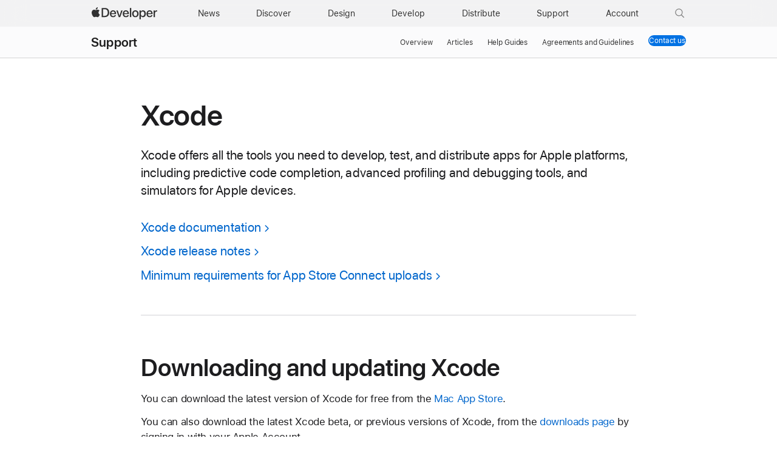

--- FILE ---
content_type: text/html; charset=UTF-8
request_url: https://developer-rno.apple.com/support/xcode/
body_size: 11751
content:
<!DOCTYPE html>
<html xmlns="https://www.w3.org/1999/xhtml" xml:lang="en" lang="en"  >
<head>
	<meta charset="utf-8" />
<meta name="Author" content="Apple Inc." />
<meta name="viewport" content="width=device-width, initial-scale=1, viewport-fit=cover" />
<link rel="shortcut icon" href="/favicon.ico" />
<link rel="icon" href="/favicon.ico" />
<link rel="mask-icon" href="/apple-logo.svg" color="#333333">

<link rel="stylesheet" href="/assets/styles/global.dist.css?13222540152" type="text/css" />
<link rel="stylesheet" href="/assets/styles/dark-mode.css?06182556073" type="text/css" media="(prefers-color-scheme: dark)" data-color-scheme="dark" />
<link rel="stylesheet" href="/assets/styles/localization.css?02002524063" type="text/css" />

<script src="/assets/scripts/lib/jquery/jquery-3.6.0.min.js?17182448067"></script>
<script src="/assets/scripts/settings.js?17182448067"></script>
<script src="/assets/scripts/language-locales.js?17182448067"></script>
<script src="/assets/scripts/DeveloperBreadcrumbs.js?05182434080"></script>
<script src="/assets/metrics/scripts/analytics-module.js?47192517158"></script>

<script async src="/assets/scripts/retinate.js?30152505148"></script>
<script src="/assets/scripts/global-logout.js?17182448067"></script>

<script async crossorigin src="https://sfss.cdn-apple.com/2.0.0-beta.2/sf-symbol.js?59102659025"></script>
<link rel="stylesheet" href="https://sf-saas.cdn-apple.com/2.4.0-beta.0/animations/all.css" type="text/css" />





	<link rel="stylesheet" href="https://www.apple.com/wss/fonts?families=SF+Pro,v3|SF+Pro+Icons,v3">
<link rel="stylesheet" href="https://www.apple.com/wss/fonts?family=SF+Mono&v=2" type="text/css" />
<link rel="stylesheet" href="https://www.apple.com/wss/fonts?family=Apple+Icons&v=1" type="text/css" />
	<title>Xcode - Support - Apple Developer</title>
	<meta name="omni_page" content="Xcode - Support - (English)" />
	<meta name="Description" content="Learn about using Xcode, Apple’s integrated development environment, to develop software." />
		<link rel="alternate" href="https://developer.apple.com/support/xcode/" hreflang="en" />
		<link rel="alternate" href="https://developer.apple.com/cn/support/xcode/" hreflang="zh-CN" />
		<link rel="alternate" href="https://developer.apple.com/jp/support/xcode/" hreflang="ja-JP" />
		<link rel="alternate" href="https://developer.apple.com/kr/support/xcode/" hreflang="ko-KR" />
		<link rel="alternate" href="https://developer.apple.com/de/support/xcode/" hreflang="de-DE" />
		<link rel="alternate" href="https://developer.apple.com/la/support/xcode/" hreflang="es-lamr" />
		<link rel="alternate" href="https://developer.apple.com/fr/support/xcode/" hreflang="fr-FR" />
		<link rel="alternate" href="https://developer.apple.com/it/support/xcode/" hreflang="it-IT" />
		<link rel="alternate" href="https://developer.apple.com/br/support/xcode/" hreflang="pt-BR" />
		<link rel="canonical" href="https://developer.apple.com/support/xcode/" />
	
											<link rel='stylesheet' type='text/css' href='/support/styles/application.css?17232553062">' />
												<link rel='stylesheet' type='text/css' href='/support/styles/xcode.css?16232544097">' />
							</head>
<body id="xcode" class="dmf ">

	<script>
	// Execute immediately to avoid UI flash
	(function () {
		const prefersDark = window.matchMedia("(prefers-color-scheme: dark)").matches;
		const body = document.body;

		// If theme-dark or theme-light is already applied, do nothing and lock it
		if (body.classList.contains("theme-dark") || body.classList.contains("theme-light")) {

			// Set the data-color-scheme attribute based on the existing theme
			body.setAttribute('data-color-scheme', body.classList.contains("theme-dark") ? "dark" : "light");

			// Prevent future modifications
			window.__disableColorScheme = true;

			// Hide the color picker immediately
			const style = document.createElement('style');
			style.textContent = '.color-scheme-toggle { display: none !important; }';
			document.head.appendChild(style);

			return;
		}

		// Otherwise, set theme normally based on user settings or system preference
		if (window.Settings && window.Settings.preferredColorScheme) {
			const colorTheme = (window.Settings.preferredColorScheme === 'auto') && !prefersDark ? 'light'
				: (window.Settings.preferredColorScheme === 'light') ? 'light' : 'dark';
			body.setAttribute('data-color-scheme', colorTheme);
			colorTheme === "dark" ? body.classList.add("theme-dark") : body.classList.add("theme-light");
		} else {
			const colorTheme = prefersDark ? 'dark' : 'light';
			body.setAttribute('data-color-scheme', colorTheme);
			prefersDark ? body.classList.add("theme-dark") : body.classList.add("theme-light");
		}
	})();
</script>
<link rel="stylesheet" href="/assets/styles/globalnav.css?02002524063" type="text/css" />

<link rel="stylesheet" href="/assets/styles/suggest-lang.css?27202513134" type="text/css" />
<div id="suggest-lang" class="ribbon hide" lang="en">
	<div class="ribbon-content-wrapper">
		<div class="ribbon-content row">
			<div class="column large-12 large-centered">
				<p><a href="#" id="suggest-link" class="ribbon-link more">View in English</a></p>
				<button id="suggest-closer" class="icon icon-after icon-reset" aria-label="Dismiss language suggestion" tabindex="0"></button>
			</div>
		</div>
	</div>
</div>
<script src="/assets/scripts/suggest-lang.js?17182448067"></script>
<aside id="ac-gn-segmentbar" class="ac-gn-segmentbar" lang="en-US" dir="ltr">
</aside>
<input type="checkbox" id="ac-gn-menustate" class="ac-gn-menustate" />
<nav id="ac-globalnav" class="no-js" role="navigation" aria-label="Global" data-hires="false" data-analytics-region="global nav" lang="en-US" dir="ltr"
    data-www-domain="www.apple.com"
    data-store-locale="us"
    data-store-root-path="/us"
    data-store-api="/[storefront]/shop/bag/status"
    data-search-locale="en_US"
    data-search-suggestions-api="/search-services/suggestions/"
    data-search-defaultlinks-api="/search-services/suggestions/defaultlinks/"
    data-search-suggestions-enabled="false">
	<div class="ac-gn-content">
		<ul class="ac-gn-header">
			<li class="ac-gn-item ac-gn-menuicon">
				<label class="ac-gn-menuicon-label" for="ac-gn-menustate" aria-hidden="true">
					<span class="ac-gn-menuicon-bread ac-gn-menuicon-bread-top">
						<span class="ac-gn-menuicon-bread-crust ac-gn-menuicon-bread-crust-top"></span>
					</span>
					<span class="ac-gn-menuicon-bread ac-gn-menuicon-bread-bottom">
						<span class="ac-gn-menuicon-bread-crust ac-gn-menuicon-bread-crust-bottom"></span>
					</span>
				</label>
				<a href="#ac-gn-menustate" role="button" class="ac-gn-menuanchor ac-gn-menuanchor-open" id="ac-gn-menuanchor-open">
					<span class="ac-gn-menuanchor-label">Global Nav Open Menu</span>
				</a>
				<a href="#" role="button" class="ac-gn-menuanchor ac-gn-menuanchor-close" id="ac-gn-menuanchor-close">
					<span class="ac-gn-menuanchor-label">Global Nav Close Menu</span>
				</a>
			</li>
			<li class="ac-gn-item ac-gn-apple">
				<a class="ac-gn-link ac-gn-link-apple-developer" href="/" data-analytics-title="appledeveloper home" id="ac-gn-firstfocus-small">
					<span class="ac-gn-link-text">Apple Developer</span>
				</a>
			</li>
		</ul>
		<div class="ac-gn-search-placeholder-container" role="search">
			<div class="ac-gn-search ac-gn-search-small">
				<a id="ac-gn-link-search-small" class="ac-gn-link" href="/search/" data-analytics-title="search" data-analytics-click="search" data-analytics-intrapage-link aria-label="Search">
					<div class="ac-gn-search-placeholder-bar">
						<div class="ac-gn-search-placeholder-input">
							<div class="ac-gn-search-placeholder-input-text" aria-hidden="true">
								<div class="ac-gn-link-search ac-gn-search-placeholder-input-icon"></div>
								<span class="ac-gn-search-placeholder">Search</span>
							</div>
						</div>
						<div class="ac-gn-searchview-close ac-gn-searchview-close-small ac-gn-search-placeholder-searchview-close">
							<span class="ac-gn-searchview-close-cancel" aria-hidden="true">Cancel</span>
						</div>
					</div>
				</a>
			</div>
		</div>
		<ul class="ac-gn-list">
			<li class="ac-gn-item ac-gn-apple">
				<a class="ac-gn-link ac-gn-link-apple-developer" href="/" data-analytics-title="appledeveloper home" id="ac-gn-firstfocus">
					<span class="ac-gn-link-text">Apple Developer</span>
					</a>
			</li>
			<li class="ac-gn-item ac-gn-item-menu ac-gn-news">
				<a class="ac-gn-link ac-gn-link-news" href="/news/" data-analytics-title="news">
					<span class="ac-gn-link-text">News</span>
					</a>
			</li>
			<li class="ac-gn-item ac-gn-item-menu ac-gn-discover">
				<a class="ac-gn-link ac-gn-link-discover" href="/discover/" data-analytics-title="discover">
					<span class="ac-gn-link-text">Discover</span>
					</a>
			</li>
			<li class="ac-gn-item ac-gn-item-menu ac-gn-design">
				<a class="ac-gn-link ac-gn-link-design" href="/design/" data-analytics-title="design">
					<span class="ac-gn-link-text">Design</span>
					</a>
			</li>
			<li class="ac-gn-item ac-gn-item-menu ac-gn-develop">
				<a class="ac-gn-link ac-gn-link-develop" href="/develop/" data-analytics-title="develop">
					<span class="ac-gn-link-text">Develop</span>
					</a>
			</li>
			<li class="ac-gn-item ac-gn-item-menu ac-gn-distribute">
				<a class="ac-gn-link ac-gn-link-distribute" href="/distribute/" data-analytics-title="distribute">
					<span class="ac-gn-link-text">Distribute</span>
					</a>
			</li>
			<li class="ac-gn-item ac-gn-item-menu ac-gn-dsupport">
				<a class="ac-gn-link ac-gn-link-dsupport" href="/support/" data-analytics-title="dsupport">
					<span class="ac-gn-link-text">Support</span>
					</a>
			</li>
			<li class="ac-gn-item ac-gn-item-menu ac-gn-account">
				<a class="ac-gn-link ac-gn-link-account" href="/account/" data-analytics-title="account">
					<span class="ac-gn-link-text">Account</span>
					</a>
			</li>
			<li class="ac-gn-item ac-gn-item-menu ac-gn-search" role="search">
				<a id="ac-gn-link-search" class="ac-gn-link ac-gn-link-search" href="/search/" data-analytics-title="search" data-analytics-click="search" data-analytics-intrapage-link aria-label="Search"></a>
			</li>
		</ul>
		<aside id="ac-gn-searchview" class="ac-gn-searchview" role="search" data-analytics-region="search">
			<div class="ac-gn-searchview-content">
				<div class="ac-gn-searchview-bar">
					<div class="ac-gn-searchview-bar-wrapper">
						<form id="ac-gn-searchform" class="ac-gn-searchform" action="/search/" method="get">
							<div class="ac-gn-searchform-wrapper">
								<input id="ac-gn-searchform-input" class="ac-gn-searchform-input" type="text" name="q" aria-label="Search" placeholder="Search" autocorrect="off" autocapitalize="off" autocomplete="off" spellcheck="false" role="combobox" aria-autocomplete="list" aria-expanded="true" aria-owns="quicklinks suggestions" />
								<button id="ac-gn-searchform-submit" class="ac-gn-searchform-submit" type="submit" disabled aria-label="Submit Search"></button>
								<button id="ac-gn-searchform-reset" class="ac-gn-searchform-reset" type="reset" disabled aria-label="Clear Search">
										<span class="ac-gn-searchform-reset-background"></span>
									</button>
							</div>
						</form>
						<button id="ac-gn-searchview-close-small" class="ac-gn-searchview-close ac-gn-searchview-close-small" aria-label="Cancel Search">
								<span class="ac-gn-searchview-close-cancel" aria-hidden="true">
									Cancel
								</span>
							</button>
					</div>
				</div>
				<aside id="ac-gn-searchresults" class="ac-gn-searchresults hidden" data-string-quicklinks="Quick Links" data-string-suggestions="Suggested Searches" data-string-noresults="">
                    <section class="ac-gn-searchresults-section ac-gn-searchresults-section-defaultlinks">
                        <div class="ac-gn-searchresults-section-wrapper">
							<div class="search-group-checkbox hidden"><input id="group-input" type="checkbox" name="group-filter" checked>Only search within “<span id="group-search-label"></span>”</div>
                            <h3 class="ac-gn-searchresults-header ac-gn-searchresults-animated">Quick Links</h3>
                            <ul class="ac-gn-searchresults-list" id="defaultlinks" role="listbox">
                            </ul>
                            <span role="status" class="ac-gn-searchresults-count" aria-live="polite">5 Quick Links</span>
                        </div>
                    </section>
                </aside>
			</div>
			<button id="ac-gn-searchview-close" class="ac-gn-searchview-close" aria-label="Cancel Search">
					<span class="ac-gn-searchview-close-wrapper">
						<span class="ac-gn-searchview-close-left"></span>
						<span class="ac-gn-searchview-close-right"></span>
					</span>
				</button>
		</aside>
			</div>
</nav>
<div class="ac-gn-blur"></div>
<div id="ac-gn-curtain" class="ac-gn-curtain"></div>
<div id="ac-gn-placeholder" class="ac-nav-placeholder"></div>
<script src="/assets/scripts/ac-globalnav.built.js?17182448067"></script>
<link rel="stylesheet" href="/assets/styles/search.css?02002524063">
<script src="/assets/scripts/search.js?17182448067"></script>

	<!-- metrics -->
<script>
	/* RSID: */
	var s_account="awdappledeveloper"
</script>	
<script src="/assets/metrics/scripts/analytics.js"></script>
<script>
	s_sections = [
		{
			"pattern": "^/documentation",
			"channel": "www.documentation.developer"
		},
		{
			"pattern": "^/library",
			"channel": "www.documentation.developer"
		},
		{
			"pattern": "^/tutorials",
			"channel": "www.documentation.developer"
		},	
		{
			"pattern": "human\\-interface\\-guidelines",
			"channel": "www.hig.developer"
		},
		{
			"pattern": "/testflight/",
			"channel": "www.appstoreconnect.developer"
		},
		{
			"pattern": "/app\\-store\\-connect/",
			"channel": "www.appstoreconnect.developer"
		},
		{
			"pattern": "/support/app\\-store\\-connect/",
			"channel": "www.appstoreconnect.developer"
		},
		{
			"pattern": "/help/app\\-store\\-connect/",
			"channel": "www.appstoreconnect.developer"
		},
		{
			"pattern": "/wwdc/",
			"channel": "www.wwdc.developer"
		},
		{
			"pattern": "/wwdc\\d{2}/",
			"channel": "www.wwdc.developer"
		},
		{
			"pattern": "/videos/",
			"channel": "www.videos.developer"
		},
		{
			"pattern": "^/account",
			"channel": "www.account.developer"
		},
		{
			"pattern": "downloads?",
			"channel": "www.download.developer"
		},
		{
			"pattern": "/localization/",
			"channel": "www.appstore.developer"
		},	
		{
			"pattern": "/app\\-store/",
			"channel": "www.appstore.developer"
		},
		{
			"pattern": "/in\\-app\\-purchase/",
			"channel": "www.appstore.developer"
		},
		{
			"pattern": "/cn/",
			"channel": "www.cn.developer"
		},
		{
			"pattern": "/jp/",
			"channel": "www.jp.developer"
		},
		{
			"pattern": "/kr/",
			"channel": "www.kr.developer"
		},
		{
			"pattern": "/de/",
			"channel": "www.de.developer"
		},
		{
			"pattern": "/la/",
			"channel": "www.la.developer"
		},
		{
			"pattern": "/fr/",
			"channel": "www.fr.developer"
		},
		{
			"pattern": "/it/",
			"channel": "www.it.developer"
		},
		{
			"pattern": "/br/",
			"channel": "www.br.developer"
		}
	];
	
	s.pageName= AC && AC.Tracking && AC.Tracking.pageName();
	s.channel="www.en.developer";
	
	s_sections.forEach((s_section) => {
		var regex = new RegExp(s_section.pattern);
		
		if(location.pathname.search(regex) !== -1) {
			s.channel=s_section.channel;
		}
	});
	
	/************* DO NOT ALTER ANYTHING BELOW THIS LINE ! **************/
	var s_code=s.t();if(s_code)document.write(s_code)
</script>
<!-- /metrics -->

	<link rel="stylesheet" property="stylesheet" href="/assets/styles/localnav.css" type="text/css" />
<input type="checkbox" id="localnav-menustate" class="localnav-menustate"/>
<nav id="localnav" class="localnav localnav-scrim" data-sticky role="navigation">
	<div class="localnav-wrapper">
		<div class="localnav-background"></div>
		<div class="localnav-content">
			<h2 class="localnav-title">
				<a href="/support/">Support</a>
			</h2>

			<div class="localnav-menu">
				<a href="#localnav-menustate" class="localnav-menucta-anchor localnav-menucta-anchor-open" id="localnav-menustate-open">
					<span class="localnav-menucta-anchor-label">Open Menu</span>
				</a>
				<a href="#" class="localnav-menucta-anchor localnav-menucta-anchor-close" id="localnav-menustate-close">
					<span class="localnav-menucta-anchor-label">Close Menu</span>
				</a>
				<div class="localnav-menu-tray">
					<ul class="localnav-menu-items">
						<li class="localnav-menu-item">
							<a href="/support/" class="localnav-menu-link">Overview</a>
						</li>
						<li class="localnav-menu-item">
							<a href="/support/articles/" class="localnav-menu-link">Articles</a>
						</li>
						<li class="localnav-menu-item">
							<a href="/help/" class="localnav-menu-link">Help Guides<span class="loc-apac"></span></a>
						</li>
						<li class="localnav-menu-item">
							<a href="/support/terms/" class="localnav-menu-link">Agreements and Guidelines</a>
						</li>
					</ul>
				</div>
				<div class="localnav-actions localnav-actions-center">
					<div class="localnav-action localnav-action-menucta" aria-hidden="true">
						<label for="localnav-menustate" class="localnav-menucta">
							<span class="localnav-menucta-chevron"></span>
						</label>
					</div>
					<div class="localnav-action localnav-action-button">
						<a class="localnav-button button button-compact button-pill" href="/contact/">Contact us
							<span class="localnav-action-product">Support</span>
						</a>
					</div>
				</div>

			</div>
		</div>
	</div>
</nav>
<label id="localnav-curtain" for="localnav-menustate"></label>
<script src="/assets/scripts/ac-localnav.built.js"></script>
<script type="text/javascript" src="/assets/scripts/localnav.js"></script>

	<main id="main" class="main" role="main">

	<article _v="1.2">

		<section class="section section-xcode">
			<div class="section-content">
				<div class="row">
					<div class="column large-centered large-10 small-12">

						<h1 class="typography-hero-headline">Xcode</h1>
						<p class="typography-intro">Xcode offers all the tools you need to develop, test, and distribute apps for Apple platforms, including predictive code completion, advanced profiling and debugging tools, and simulators for Apple&nbsp;devices.</p>
						<ul class="no-bullet links-stacked margin-top-small typography-intro">
							<li><a class="more" href="/documentation/xcode/">Xcode documentation<span class="loc-cj"></span></a></li>
							<li><a class="more" href="/documentation/xcode-release-notes/">Xcode release notes<span class="loc-en-only"></span></a></li>
							<li><a class="more" href="/news/upcoming-requirements/?id=02212025a">Minimum requirements for App&nbsp;Store&nbsp;Connect uploads<span class="loc-apac"></span></a></li>
						</ul>
						<hr class="margin-top margin-bottom">

						<h2>Downloading and updating Xcode</h2>
						<p>You can download the latest version of Xcode for free from the <a href="https://apps.apple.com/app/xcode/id497799835?ls=1&mt=12" class="nowrap">Mac App Store</a>.</p>
						<p>You can also download the latest Xcode beta, or previous versions of Xcode, from the <a href="/download/all/?q=xcode">downloads page<span class="loc-en-only"></span></a> by signing in with your Apple&nbsp;Account.</p>

						<h2>Providing feedback and reporting issues</h2>
						<p>Developer feedback is vital to making Xcode even better. You can access <a href="/bug-reporting/">Feedback Assistant<span class="loc-apac"></span></a> directly from Xcode, and use it to report issues you encounter or request enhancements to tools and services. You can also visit the <a href="/forums/tags/xcode">Apple&nbsp;Developer Forums<span class="loc-en-only"></span></a> to ask questions and find answers from Apple engineers and other&nbsp;developers.</p>
						<div id="minimum-requirements"></div>

						<h2>Xcode Releases</h2>
						<div class="margin-top-small margin-bottom">

							<developer-accordion class="margin-top margin-bottom">

								<accordion-panel id="xcode-16-releases" data-open>

									<h3>Latest Xcode versions</h3>
									<div>

										<table class="typography-caption">

											<thead>

												<tr>
													<th>Xcode Version</th>
													<th>Supported macOS Versions</th>
													<th>SDKs</th>
													<th>Deployment Targets</th>
													<th>Device Support</th>
													<th>Simulator</th>
													<th>Swift</th>
												</tr>
											</thead>

											<tbody>									

												<tr>
													<td>Xcode&nbsp;26.2</td>
													<td>macOS&nbsp;Sequoia&nbsp;15.6&nbsp;or&nbsp;later</td>
													<td>iOS&nbsp;26.2<br />
														tvOS&nbsp;26.2<br />
														watchOS&nbsp;26.2<br />
														visionOS&nbsp;26.2<br />
														macOS&nbsp;26.2<br />
														DriverKit&nbsp;25.1
													</td>
													<td>iOS&nbsp;15–26.2<br />
														iPadOS&nbsp;15–26.2<br />
														tvOS&nbsp;15–26.2<br />
														watchOS&nbsp;8-26.2<br />
														visionOS&nbsp;1–26.2<br />
														macOS&nbsp;11-26.2<br />
														DriverKit&nbsp;20-25.1
													</td>
													<td>iOS&nbsp;15&nbsp;or&nbsp;later<br>
														tvOS&nbsp;15&nbsp;or&nbsp;later<br>
														watchOS&nbsp;8&nbsp;or&nbsp;later<br>
														visionOS&nbsp;1&nbsp;or&nbsp;later
													</td>
													<td>iOS&nbsp;15&nbsp;or&nbsp;later<br>
														tvOS&nbsp;15&nbsp;or&nbsp;later<br>
														watchOS&nbsp;8&nbsp;or&nbsp;later<br>
														visionOS&nbsp;1&nbsp;or&nbsp;later
													</td>
													<td>
														<strong>Compiler:</strong><br />
														Swift&nbsp;6.2.3<br /><br>
														<strong>Language&nbsp;mode:</strong><br />
														Swift&nbsp;6<br />
														Swift&nbsp;5<br />
														Swift&nbsp;4.2<br />
														Swift&nbsp;4<br />
													</td>
												</tr>								

												<tr>
													<td>Xcode&nbsp;26.1.1</td>
													<td>macOS&nbsp;Sequoia&nbsp;15.6&nbsp;or&nbsp;later</td>
													<td>iOS&nbsp;26.1<br />
														tvOS&nbsp;26.1<br />
														watchOS&nbsp;26.1<br />
														visionOS&nbsp;26.1<br />
														macOS&nbsp;26.1<br />
														DriverKit&nbsp;25.1
													</td>
													<td>iOS&nbsp;15–26.1<br />
														iPadOS&nbsp;15–26.1<br />
														tvOS&nbsp;15–26.1<br />
														watchOS&nbsp;8-26.1<br />
														visionOS&nbsp;1–26.1<br />
														macOS&nbsp;11-26.1<br />
														DriverKit&nbsp;20-25.1
													</td>
													<td>iOS&nbsp;15&nbsp;or&nbsp;later<br>
														tvOS&nbsp;15&nbsp;or&nbsp;later<br>
														watchOS&nbsp;8&nbsp;or&nbsp;later<br>
														visionOS&nbsp;1&nbsp;or&nbsp;later
													</td>
													<td>iOS&nbsp;15&nbsp;or&nbsp;later<br>
														tvOS&nbsp;15&nbsp;or&nbsp;later<br>
														watchOS&nbsp;8&nbsp;or&nbsp;later<br>
														visionOS&nbsp;1&nbsp;or&nbsp;later
													</td>
													<td>
														<strong>Compiler:</strong><br />
														Swift&nbsp;6.2.1<br /><br>
														<strong>Language&nbsp;mode:</strong><br />
														Swift&nbsp;6<br />
														Swift&nbsp;5<br />
														Swift&nbsp;4.2<br />
														Swift&nbsp;4<br />
													</td>
												</tr>								

												<tr>
													<td>Xcode&nbsp;26.1</td>
													<td>macOS&nbsp;Sequoia&nbsp;15.6&nbsp;or&nbsp;later</td>
													<td>iOS&nbsp;26.1<br />
														tvOS&nbsp;26.1<br />
														watchOS&nbsp;26.1<br />
														visionOS&nbsp;26.1<br />
														macOS&nbsp;26.1<br />
														DriverKit&nbsp;25.1
													</td>
													<td>iOS&nbsp;15–26.1<br />
														iPadOS&nbsp;15–26.1<br />
														tvOS&nbsp;15–26.1<br />
														watchOS&nbsp;8-26.1<br />
														visionOS&nbsp;1–26.1<br />
														macOS&nbsp;11-26.1<br />
														DriverKit&nbsp;20-25.1
													</td>
													<td>iOS&nbsp;15&nbsp;or&nbsp;later<br>
														tvOS&nbsp;15&nbsp;or&nbsp;later<br>
														watchOS&nbsp;8&nbsp;or&nbsp;later<br>
														visionOS&nbsp;1&nbsp;or&nbsp;later
													</td>
													<td>iOS&nbsp;15&nbsp;or&nbsp;later<br>
														tvOS&nbsp;15&nbsp;or&nbsp;later<br>
														watchOS&nbsp;8&nbsp;or&nbsp;later<br>
														visionOS&nbsp;1&nbsp;or&nbsp;later
													</td>
													<td>
														<strong>Compiler:</strong><br />
														Swift&nbsp;6.2.1<br /><br>
														<strong>Language&nbsp;mode:</strong><br />
														Swift&nbsp;6<br />
														Swift&nbsp;5<br />
														Swift&nbsp;4.2<br />
														Swift&nbsp;4<br />
													</td>
												</tr>

												<tr>
													<td>Xcode&nbsp;26.0.1</td>
													<td>macOS&nbsp;Sequoia&nbsp;15.6&nbsp;or&nbsp;later</td>
													<td>iOS&nbsp;26<br />
														tvOS&nbsp;26<br />
														watchOS&nbsp;26<br />
														visionOS&nbsp;26<br />
														macOS&nbsp;26<br />
														DriverKit&nbsp;25
													</td>
													<td>iOS&nbsp;15–26<br />
														iPadOS&nbsp;15–26<br />
														tvOS&nbsp;15–26<br />
														watchOS&nbsp;8-26<br />
														visionOS&nbsp;1–26<br />
														macOS&nbsp;11-26<br />
														DriverKit&nbsp;20-25
													</td>
													<td>iOS&nbsp;15&nbsp;or&nbsp;later<br>
														tvOS&nbsp;15&nbsp;or&nbsp;later<br>
														watchOS&nbsp;8&nbsp;or&nbsp;later<br>
														visionOS&nbsp;1&nbsp;or&nbsp;later
													</td>
													<td>iOS&nbsp;15&nbsp;or&nbsp;later<br>
														tvOS&nbsp;15&nbsp;or&nbsp;later<br>
														watchOS&nbsp;8&nbsp;or&nbsp;later<br>
														visionOS&nbsp;1&nbsp;or&nbsp;later
													</td>
													<td>
														<strong>Compiler:</strong><br />
														Swift&nbsp;6.2<br /><br>
														<strong>Language&nbsp;mode:</strong><br />
														Swift&nbsp;6<br />
														Swift&nbsp;5<br />
														Swift&nbsp;4.2<br />
														Swift&nbsp;4<br />
													</td>
												</tr>

												<tr>
													<td>Xcode&nbsp;26</td>
													<td>macOS&nbsp;Sequoia&nbsp;15.6&nbsp;or&nbsp;later</td>
													<td>iOS&nbsp;26<br />
														tvOS&nbsp;26<br />
														watchOS&nbsp;26<br />
														visionOS&nbsp;26<br />
														macOS&nbsp;26<br />
														DriverKit&nbsp;25
													</td>
													<td>iOS&nbsp;15–26<br />
														iPadOS&nbsp;15–26<br />
														tvOS&nbsp;15–26<br />
														watchOS&nbsp;8-26<br />
														visionOS&nbsp;1–26<br />
														macOS&nbsp;11-26<br />
														DriverKit&nbsp;20-25
													</td>
													<td>iOS&nbsp;15&nbsp;or&nbsp;later<br>
														tvOS&nbsp;15&nbsp;or&nbsp;later<br>
														watchOS&nbsp;8&nbsp;or&nbsp;later<br>
														visionOS&nbsp;1&nbsp;or&nbsp;later
													</td>
													<td>iOS&nbsp;15&nbsp;or&nbsp;later<br>
														tvOS&nbsp;15&nbsp;or&nbsp;later<br>
														watchOS&nbsp;8&nbsp;or&nbsp;later<br>
														visionOS&nbsp;1&nbsp;or&nbsp;later
													</td>
													<td>
														<strong>Compiler:</strong><br />
														Swift&nbsp;6.2<br /><br>
														<strong>Language&nbsp;mode:</strong><br />
														Swift&nbsp;6<br />
														Swift&nbsp;5<br />
														Swift&nbsp;4.2<br />
														Swift&nbsp;4<br />
													</td>
												</tr>

												<tr>
													<td>Xcode&nbsp;16.4</td>
													<td>macOS&nbsp;Sequoia&nbsp;15.3 - macOS&nbsp;Tahoe&nbsp;26.1.x</td>
													<td>iOS&nbsp;18.5<br />
														tvOS&nbsp;18.5<br />
														watchOS&nbsp;11.5<br />
														visionOS&nbsp;2.5<br />
														macOS&nbsp;15.5<br />
														DriverKit&nbsp;24.5
													</td>
													<td>iOS&nbsp;15–18<br />
														iPadOS&nbsp;15–18<br />
														tvOS&nbsp;15–18<br />
														watchOS&nbsp;7–11<br />
														visionOS&nbsp;1–2<br />
														macOS&nbsp;10.13–15<br />
														DriverKit&nbsp;19–24
													</td>
													<td>iOS&nbsp;15&nbsp;or&nbsp;later<br>
														tvOS&nbsp;15&nbsp;or&nbsp;later<br>
														watchOS&nbsp;7&nbsp;or&nbsp;later<br>
														visionOS&nbsp;1&nbsp;or&nbsp;later
													</td>
													<td>iOS&nbsp;15&nbsp;or&nbsp;later<br>
														tvOS&nbsp;15&nbsp;or&nbsp;later<br>
														watchOS&nbsp;8&nbsp;or&nbsp;later<br>
														visionOS&nbsp;1&nbsp;or&nbsp;later
													</td>
													<td>
														<strong>Compiler:</strong><br />
														Swift&nbsp;6.1<br /><br>
														<strong>Language&nbsp;mode:</strong><br />
														Swift&nbsp;6<br />
														Swift&nbsp;5<br />
														Swift&nbsp;4.2<br />
														Swift&nbsp;4<br />
													</td>
												</tr>

												<tr>
													<td>Xcode&nbsp;16.3</td>
													<td>macOS&nbsp;Sequoia&nbsp;15.2&nbsp- macOS&nbsp;Sequoia&nbsp;15.x</td>
													<td>iOS&nbsp;18.4<br />
														tvOS&nbsp;18.4<br />
														watchOS&nbsp;11.4<br />
														visionOS&nbsp;2.4<br />
														macOS&nbsp;15.4<br />
														DriverKit&nbsp;24.4
													</td>
													<td>iOS&nbsp;15–18<br />
														iPadOS&nbsp;15–18<br />
														tvOS&nbsp;15–18<br />
														watchOS&nbsp;7–11<br />
														visionOS&nbsp;1–2<br />
														macOS&nbsp;10.13–15<br />
														DriverKit&nbsp;19–24
													</td>
													<td>iOS&nbsp;15&nbsp;or&nbsp;later<br>
														tvOS&nbsp;15&nbsp;or&nbsp;later<br>
														watchOS&nbsp;7&nbsp;or&nbsp;later<br>
														visionOS&nbsp;1&nbsp;or&nbsp;later
													</td>
													<td>iOS&nbsp;15&nbsp;or&nbsp;later<br>
														tvOS&nbsp;15&nbsp;or&nbsp;later<br>
														watchOS&nbsp;8&nbsp;or&nbsp;later<br>
														visionOS&nbsp;1&nbsp;or&nbsp;later
													</td>
													<td>
														<strong>Compiler:</strong><br />
														Swift&nbsp;6.1<br /><br>
														<strong>Language&nbsp;mode:</strong><br />
														Swift&nbsp;6<br />
														Swift&nbsp;5<br />
														Swift&nbsp;4.2<br />
														Swift&nbsp;4<br />
													</td>
												</tr>

												<tr>
													<td>Xcode&nbsp;16.2</td>
													<td>macOS&nbsp;Sonoma&nbsp;14.5&nbsp;- macOS&nbsp;Sequoia&nbsp;15.x</td>
													<td>iOS&nbsp;18.2<br />
														tvOS&nbsp;18.2<br />
														watchOS&nbsp;11.2<br />
														visionOS&nbsp;2.2<br />
														macOS&nbsp;15.2<br />
														DriverKit&nbsp;24.2
													</td>
													<td>iOS&nbsp;15–18<br />
														iPadOS&nbsp;15–18<br />
														tvOS&nbsp;15–18<br />
														watchOS&nbsp;7–11<br />
														visionOS&nbsp;1–2<br />
														macOS&nbsp;10.13–15<br />
														DriverKit&nbsp;19–24
													</td>
													<td>iOS&nbsp;15&nbsp;or&nbsp;later<br>
														tvOS&nbsp;15&nbsp;or&nbsp;later<br>
														watchOS&nbsp;7&nbsp;or&nbsp;later<br>
														visionOS&nbsp;1&nbsp;or&nbsp;later
													</td>
													<td>iOS&nbsp;15&nbsp;or&nbsp;later*<br>
														tvOS&nbsp;15&nbsp;or&nbsp;later<br>
														watchOS&nbsp;8&nbsp;or&nbsp;later*<br>
														visionOS&nbsp;1&nbsp;or&nbsp;later
													</td>
													<td>
														<strong>Compiler:</strong><br />
														Swift&nbsp;6.0<br /><br>
														<strong>Language&nbsp;mode:</strong><br />
														Swift&nbsp;6<br />
														Swift&nbsp;5<br />
														Swift&nbsp;4.2<br />
														Swift&nbsp;4<br />
													</td>
												</tr>

												<tr>
													<td>Xcode&nbsp;16.1</td>
													<td>macOS&nbsp;Sonoma&nbsp;14.5&nbsp;- macOS&nbsp;Sequoia&nbsp;15.x</td>
													<td>iOS&nbsp;18.1<br />
														tvOS&nbsp;18.1<br />
														watchOS&nbsp;11.1<br />
														visionOS&nbsp;2.1<br />
														macOS&nbsp;15.1<br />
														DriverKit&nbsp;24.1
													</td>
													<td>iOS&nbsp;15–18<br />
														iPadOS&nbsp;15–18<br />
														tvOS&nbsp;15–18<br />
														watchOS&nbsp;7–11<br />
														visionOS&nbsp;1–2<br />
														macOS&nbsp;10.13–15<br />
														DriverKit&nbsp;19–24
													</td>
													<td>iOS&nbsp;15&nbsp;or&nbsp;later<br>
														tvOS&nbsp;15&nbsp;or&nbsp;later<br>
														watchOS&nbsp;7&nbsp;or&nbsp;later<br>
														visionOS&nbsp;1&nbsp;or&nbsp;later
													</td>
													<td>iOS&nbsp;15&nbsp;or&nbsp;later<br>
														tvOS&nbsp;15&nbsp;or&nbsp;later<br>
														watchOS&nbsp;8&nbsp;or&nbsp;later<br>
														visionOS&nbsp;1&nbsp;or&nbsp;later
													</td>
													<td>
														<strong>Compiler:</strong><br />
														Swift&nbsp;6.0<br /><br>
														<strong>Language&nbsp;mode:</strong><br />
														Swift&nbsp;6<br />
														Swift&nbsp;5<br />
														Swift&nbsp;4.2<br />
														Swift&nbsp;4<br />
														</td>
												</tr>

												<tr>
													<td>Xcode&nbsp;16</td>
													<td>macOS&nbsp;Sonoma&nbsp;14.5&nbsp;- macOS&nbsp;Sequoia&nbsp;15.x</td>
													<td>iOS&nbsp;18<br />
														tvOS&nbsp;18<br />
														watchOS&nbsp;11<br />
														visionOS&nbsp;2<br />
														macOS&nbsp;15<br />
														DriverKit&nbsp;24
													</td>
													<td>iOS&nbsp;15–18<br />
														iPadOS&nbsp;15–18<br />
														tvOS&nbsp;15–18<br />
														watchOS&nbsp;7–11<br />
														visionOS&nbsp;1–2<br />
														macOS&nbsp;10.13–15<br />
														DriverKit&nbsp;19–24
													</td>
													<td>iOS&nbsp;15&nbsp;or&nbsp;later<br>
														tvOS&nbsp;15&nbsp;or&nbsp;later<br>
														watchOS&nbsp;7&nbsp;or&nbsp;later<br>
														visionOS&nbsp;1&nbsp;or&nbsp;later
													</td>
													<td>iOS&nbsp;15&nbsp;or&nbsp;later<br>
														tvOS&nbsp;15&nbsp;or&nbsp;later<br>
														watchOS&nbsp;8&nbsp;or&nbsp;later<br>
														visionOS&nbsp;1&nbsp;or&nbsp;later
													</td>
													<td>
														<strong>Compiler:</strong><br />
														Swift&nbsp;6.0<br /><br>
														<strong>Language&nbsp;mode:</strong><br />
														Swift&nbsp;6<br />
														Swift&nbsp;5<br />
														Swift&nbsp;4.2<br />
														Swift&nbsp;4<br />
													</td>
												</tr>
											</tbody>
										</table>
									</div>
								</accordion-panel>

								<accordion-panel id="other-releases">

									<h3>Other Xcode versions</h3>
									<div>

										<table class="typography-caption">

											<thead>

												<tr>
													<th>Xcode Version</th>
													<th>Supported macOS Versions</th>
													<th>SDKs</th>
													<th>Deployment Targets</th>
													<th>Device Support</th>
													<th>Simulator</th>
													<th>Swift</th>
												</tr>
											</thead>

											<tbody>

												<tr>
													<td>Xcode&nbsp;15.4</td>
													<td>macOS&nbsp;Sonoma&nbsp;14.x</td>
													<td>iOS&nbsp;17.5<br />
														tvOS&nbsp;17.5<br />
														watchOS&nbsp;10.5<br />
														visionOS&nbsp;1.2<br />
														macOS&nbsp;14.5<br />
														DriverKit&nbsp;23.5
													</td>
													<td>iOS&nbsp;12–17.5<br />
														iPadOS&nbsp;13–17.5<br />
														tvOS&nbsp;12–17.5<br />
														watchOS&nbsp;4–10.5<br />
														visionOS&nbsp;1–1.2<br />
														macOS&nbsp;10.13–14.5<br />
														DriverKit&nbsp;19–23.5
													</td>
													<td>iOS&nbsp;12&nbsp;or&nbsp;later<br>tvOS&nbsp;12&nbsp;or&nbsp;later<br>watchOS&nbsp;4&nbsp;or&nbsp;later<br>visionOS&nbsp;1&nbsp;or&nbsp;later</td>
													<td>iOS&nbsp;15-17.5<br />
														tvOS&nbsp;15-17.5<br />
														watchOS&nbsp;8-10.5<br />
														visionOS&nbsp;1-1.2</td>
													<td>
														<strong>Compiler:</strong><br />
														Swift&nbsp;5.10<br /><br>
														<strong>Language&nbsp;mode:</strong><br />
														Swift&nbsp;5<br />
														Swift&nbsp;4.2<br />
														Swift&nbsp;4<br />
													</td>
												</tr>

												<tr>
													<td>Xcode&nbsp;15.3</td>
													<td>macOS&nbsp;Sonoma&nbsp;14.x</td>
													<td>iOS&nbsp;17.4<br />
														tvOS&nbsp;17.4<br />
														watchOS&nbsp;10.4<br />
														visionOS&nbsp;1<br />
														macOS&nbsp;14.4<br />
														DriverKit&nbsp;23.4
													</td>
													<td>iOS&nbsp;12–17.4<br />
														iPadOS&nbsp;13–17.4<br />
														tvOS&nbsp;12–17.4<br />
														watchOS&nbsp;4–10.4<br />
														visionOS&nbsp;1<br />
														macOS&nbsp;10.13–14.4<br />
														DriverKit&nbsp;19–23.4
													</td>
													<td>iOS&nbsp;12&nbsp;or&nbsp;later<br>tvOS&nbsp;12&nbsp;or&nbsp;later<br>watchOS&nbsp;4&nbsp;or&nbsp;later<br>visionOS&nbsp;1&nbsp;or&nbsp;later</td>
													<td>iOS&nbsp;15-17.4<br />
														tvOS&nbsp;15-17.4<br />
														watchOS&nbsp;8-10.4<br />
														visionOS&nbsp;1</td>
													<td>
															<strong>Compiler:</strong><br />
															Swift&nbsp;5.10<br /><br>
															<strong>Language&nbsp;mode:</strong><br />
															Swift&nbsp;5<br />
															Swift&nbsp;4.2<br />
															Swift&nbsp;4<br />
														</td>
												</tr>

												<tr>
													<td>Xcode&nbsp;15.2</td>
													<td>macOS&nbsp;Ventura&nbsp;13.5&nbsp;-&nbsp;macOS&nbsp;Sonoma&nbsp;14.x</td>
													<td>iOS&nbsp;17.2<br />
														tvOS&nbsp;17.2<br />
														watchOS&nbsp;10.2<br />
														visionOS&nbsp;1<br />
														macOS&nbsp;14.2<br />
														DriverKit&nbsp;23.2
													</td>
													<td>iOS&nbsp;12–17.2<br />
														iPadOS&nbsp;13–17.2<br />
														tvOS&nbsp;12–17.2<br />
														watchOS&nbsp;4–10.2<br />
														visionOS&nbsp;1<br />
														macOS&nbsp;10.13–14.2<br />
														DriverKit&nbsp;19–23.2
													</td>
													<td>iOS&nbsp;12&nbsp;or&nbsp;later<br>tvOS&nbsp;12&nbsp;or&nbsp;later<br>watchOS&nbsp;4&nbsp;or&nbsp;later<br>visionOS&nbsp;1&nbsp;or&nbsp;later</td>
													<td>iOS&nbsp;15-17.2<br />
														tvOS&nbsp;15-17.2<br />
														watchOS&nbsp;8-10.2<br />
														visionOS&nbsp;1</td>
													<td>
															<strong>Compiler:</strong><br />
															Swift&nbsp;5.9<br /><br>
															<strong>Language&nbsp;mode:</strong><br />
															Swift&nbsp;5<br />
															Swift&nbsp;4.2<br />
															Swift&nbsp;4<br />
														</td>
												</tr>

												<tr>
													<td>Xcode&nbsp;15.1*</td>
													<td>macOS&nbsp;Ventura&nbsp;13.5&nbsp;-&nbsp;macOS&nbsp;Sonoma&nbsp;14.x</td>
													<td>iOS&nbsp;17.2<br />
														tvOS&nbsp;17.2<br />
														watchOS&nbsp;10.2<br />
														visionOS&nbsp;1<br />
														macOS&nbsp;14.2<br />
														DriverKit&nbsp;23.2
													</td>
													<td>iOS&nbsp;12–17.2<br />
														iPadOS&nbsp;13–17.2<br />
														tvOS&nbsp;12–17.2<br />
														watchOS&nbsp;4–10.2<br />
														visionOS&nbsp;1<br />
														macOS&nbsp;10.13–14.2<br />
														DriverKit&nbsp;19–23.2
													</td>
													<td>iOS&nbsp;12&nbsp;or&nbsp;later<br>tvOS&nbsp;12&nbsp;or&nbsp;later<br>watchOS&nbsp;4&nbsp;or&nbsp;later<br>visionOS&nbsp;1&nbsp;or&nbsp;later</td>
													<td>iOS&nbsp;15-17.2<br />
														tvOS&nbsp;15-17.2<br />
														watchOS&nbsp;8-10.2<br />
														visionOS&nbsp;1</td>
													<td>
															<strong>Compiler:</strong><br />
															Swift&nbsp;5.9<br /><br>
															<strong>Language&nbsp;mode:</strong><br />
															Swift&nbsp;5<br />
															Swift&nbsp;4.2<br />
															Swift&nbsp;4<br />
														</td>
												</tr>

												<tr>
													<td>Xcode&nbsp;15.0.x</td>
													<td>macOS&nbsp;Ventura&nbsp;13.5&nbsp;-&nbsp;macOS&nbsp;Sonoma&nbsp;14.x</td>
													<td>iOS&nbsp;17<br />
														tvOS&nbsp;17<br />
														watchOS&nbsp;10<br />
														macOS&nbsp;14<br />
														DriverKit&nbsp;23
													</td>
													<td>iOS&nbsp;12–17<br />
														iPadOS&nbsp;13–17<br />
														tvOS&nbsp;12–17<br />
														watchOS&nbsp;4–10<br />
														macOS&nbsp;10.13–14<br />
														DriverKit&nbsp;19–23
													</td>
													<td>iOS&nbsp;12&nbsp;or&nbsp;later<br>tvOS&nbsp;12&nbsp;or&nbsp;later<br>watchOS&nbsp;4&nbsp;or&nbsp;later</td>
													<td>iOS&nbsp;14.0.1-17<br />
														tvOS&nbsp;14-17<br />
														watchOS&nbsp;7-10</td>
													<td>
															<strong>Compiler:</strong><br />
															Swift&nbsp;5.9<br /><br>
															<strong>Language&nbsp;mode:</strong><br />
															Swift&nbsp;5<br />
														</td>
												</tr>

												<tr>
													<td>Xcode&nbsp;14.3.1</td>
													<td>macOS&nbsp;Ventura&nbsp;13.x</td>
													<td>iOS&nbsp;16.4<br />
														tvOS&nbsp;16.4<br />
														watchOS&nbsp;9.4<br />
														macOS&nbsp;13.3<br />
														DriverKit&nbsp;22.4
													</td>
													<td>iOS&nbsp;11–16.4<br />
														iPadOS&nbsp;13–16.4<br />
														tvOS&nbsp;11–16.4<br />
														watchOS&nbsp;4–9.4<br />
														macOS&nbsp;10.13–13.3<br />
														DriverKit&nbsp;19–22.4
													</td>
													<td>iOS&nbsp;11&nbsp;-&nbsp;16.4<br>tvOS&nbsp;11&nbsp;-&nbsp;16.4<br>watchOS&nbsp;4&nbsp;-&nbsp;9.4</td>
													<td>iOS&nbsp;13.7-16.4<br />
														tvOS&nbsp;13.4-16.4<br />
														watchOS&nbsp;7-9.4</td>
													<td>
															<strong>Compiler:</strong><br />
															Swift&nbsp;5.8.1<br /><br>
															<strong>Language&nbsp;mode:</strong><br />
															Swift&nbsp;5<br />
															Swift&nbsp;4.2<br />
															Swift&nbsp;4<br />
														</td>
												</tr>

												<tr>
													<td>Xcode&nbsp;14.3*</td>
													<td>macOS&nbsp;Ventura&nbsp;13.x</td>
													<td>iOS&nbsp;16.4<br />
														tvOS&nbsp;16.4<br />
														watchOS&nbsp;9.4<br />
														macOS&nbsp;13.3<br />
														DriverKit&nbsp;22.4
													</td>
													<td>iOS&nbsp;11–16.4<br />
														iPadOS&nbsp;13–16.4<br />
														macOS&nbsp;10.13–13.3<br />
														tvOS&nbsp;11–16.4<br />
														watchOS&nbsp;4–9.4<br />
														DriverKit&nbsp;19–22.4
													</td>
													<td>iOS&nbsp;11&nbsp;-&nbsp;16.4<br>tvOS&nbsp;11&nbsp;-&nbsp;16.4<br>watchOS&nbsp;4&nbsp;-&nbsp;9.4</td>
													<td>iOS&nbsp;13.7-16.4<br />
														tvOS&nbsp;13.4-16.4<br />
														watchOS&nbsp;7-9.4</td>
													<td>
															<strong>Compiler:</strong><br />
															Swift&nbsp;5.8<br /><br>
															<strong>Language&nbsp;mode:</strong><br />
															Swift&nbsp;5<br />
															Swift&nbsp;4.2<br />
															Swift&nbsp;4<br />
														</td>
												</tr>

												<tr>
													<td>Xcode&nbsp;14.2</td>
													<td>macOS&nbsp;Monterey&nbsp;12.5&nbsp;-&nbsp;macOS&nbsp;Ventura&nbsp;13.x</td>
													<td>iOS&nbsp;16.2<br />
														tvOS&nbsp;16.1<br />
														watchOS&nbsp;9.1<br />
														macOS&nbsp;13.1<br />
														DriverKit&nbsp;22.2
													</td>
													<td>iOS&nbsp;11–16.2<br />
														iPadOS&nbsp;13–16.2<br />
														tvOS&nbsp;11–16.1<br />
														watchOS&nbsp;4–9.1<br />
														macOS&nbsp;10.13–13.1<br />
														DriverKit&nbsp;19–22.2
													</td>
													<td>iOS&nbsp;11&nbsp;-&nbsp;16.2<br>tvOS&nbsp;11&nbsp;-&nbsp;16.1<br>watchOS&nbsp;4&nbsp;-&nbsp;9.1</td>
													<td>iOS&nbsp;12.4-16.2<br />
														tvOS&nbsp;12.4-16.1<br />
														watchOS&nbsp;7-9.1</td>
													<td>
															<strong>Compiler:</strong><br />
															Swift&nbsp;5.7<br /><br>
															<strong>Language&nbsp;mode:</strong><br />
															Swift&nbsp;5<br />
															Swift&nbsp;4.2<br />
															Swift&nbsp;4<br />
														</td>
												</tr>

												<tr>
													<td>Xcode&nbsp;14.1</td>
													<td>macOS&nbsp;Monterey&nbsp;12.5&nbsp;-&nbsp;macOS&nbsp;Ventura&nbsp;13.x</td>
													<td>iOS&nbsp;16.1<br />
														tvOS&nbsp;16.1<br />
														watchOS&nbsp;9.1<br />
														macOS&nbsp;13<br />
														DriverKit&nbsp;22.1
													</td>
													<td>iOS&nbsp;11–16.1<br />
														iPadOS&nbsp;13–16.1<br />
														tvOS&nbsp;11–16.1<br />
														watchOS&nbsp;4–9.1<br />
														macOS&nbsp;10.13–13<br />
														DriverKit&nbsp;19–22.1
													</td>
													<td>iOS&nbsp;11&nbsp;-&nbsp;16.1<br>tvOS&nbsp;11&nbsp;-&nbsp;16.1<br>watchOS&nbsp;4&nbsp;-&nbsp;9.1</td>
													<td>iOS&nbsp;12.4-16.1<br />
														tvOS&nbsp;12.4-16.1<br />
														watchOS&nbsp;7-9.1</td>
													<td>
															<strong>Compiler:</strong><br />
															Swift&nbsp;5.7<br /><br>
															<strong>Language&nbsp;mode:</strong><br />
															Swift&nbsp;5<br />
															Swift&nbsp;4.2<br />
															Swift&nbsp;4<br />
														</td>
												</tr>

												<tr>
													<td>Xcode&nbsp;14.0.x</td>
													<td>macOS&nbsp;Monterey&nbsp;12.5&nbsp;-&nbsp;macOS&nbsp;Ventura&nbsp;13.x</td>
													<td>iOS&nbsp;16<br />
														tvOS&nbsp;16<br />
														watchOS&nbsp;9<br />
														macOS&nbsp;12.3<br />
														DriverKit&nbsp;22
													</td>
													<td>iOS&nbsp;11–16<br />
														iPadOS&nbsp;13–16<br />
														tvOS&nbsp;11–16<br />
														watchOS&nbsp;4–9<br />
														macOS&nbsp;10.13–12.5<br />
														DriverKit&nbsp;19–22
													</td>
													<td>iOS&nbsp;11&nbsp;-&nbsp;16<br>tvOS&nbsp;11&nbsp;-&nbsp;16<br>watchOS&nbsp;4&nbsp;-&nbsp;9</td>
													<td>iOS&nbsp;12.4-16<br />
														tvOS&nbsp;12.4-16<br />
														watchOS&nbsp;7-9</td>
													<td>
															<strong>Compiler:</strong><br />
															Swift&nbsp;5.7<br /><br>
															<strong>Language&nbsp;mode:</strong><br />
															Swift&nbsp;5<br />
															Swift&nbsp;4.2<br />
															Swift&nbsp;4<br />
														</td>
												</tr>
											</tbody>
										</table>
									</div>
								</accordion-panel>
							</developer-accordion>
						</div>
						<link rel="stylesheet" href="/assets/styles/accordion.css?15232544097" type="text/css" />
<script src="/assets/scripts/DeveloperAccordion.js?50212442191"></script>
<script src="/assets/scripts/accordion.js?17182448067"></script>
						<div class="table-caption typography-caption margin-top-small margin-bottom">

							<h4 class="typography-headline-body">Exceptions</h4>
							<p>* The iOS&nbsp;15 and watchOS&nbsp;8 Simulators are not supported on macOS Sonoma 14.x.</p>

							<h4 class="typography-headline-body">Legend</h4>
							<p><strong>Supported macOS Versions:</strong> The version of macOS supported to install this version of Xcode.</p>
							<p><strong>SDK:</strong> The version of SDKs included in this version of Xcode.</p>
							<p><strong>Deployment Target:</strong> The OS range supported by this version of Xcode for uploading apps to App&nbsp;Store&nbsp;Connect.</p>
							<p><strong>Device Support:</strong> The OS range supported by this version of Xcode for installing and debugging applications on device.</p>
							<p><strong>Simulator:</strong> The OS range supported by the Simulator in this version of Xcode.</p>
							<p><strong>Swift:</strong> The version of the Swift compiler and the supported Swift language mode in this version of Xcode.</p>
							<p>Developing for visionOS requires a Mac with Apple&nbsp;silicon.</p>
						</div>
					</div>
				</div>
			</div>
		</section>
	</article>
</main>	
		
		<link rel="stylesheet" property="stylesheet" href="/assets/styles/router-strip.css" type="text/css" />
<aside class="section developer-router-links">
	<div class="section-content">
		<div class="row">
			<div class="column large-4 small-12">
				<a href="/bug-reporting/" class="block text-center">
					<div style="color: var(--color-fill-blue);font-size:70px">
						<sf-symbol name="exclamationmark.bubble" weight="light" scale="small" mode="monochrome"></sf-symbol>
					</div>
					<p><span class="block-link">Submit your<br />feedback</span></p>
				</a>
			</div>
			<div class="column large-4 small-12">
				<a href="/forums/" class="block text-center">
					<div style="color: var(--color-fill-blue);font-size:70px">
						<sf-symbol name="bubble.left.and.bubble.right" weight="light" scale="small" mode="monochrome"></sf-symbol>
					</div>
					<p><span class="block-link">Ask questions on the&nbsp;forums<span class="loc-en-only"></span></span></p>
				</a>
			</div>
			<div class="column large-4 small-12">
				<a href="/contact/" class="block text-center">
					<div style="color: var(--color-fill-blue);font-size:70px">
						<sf-symbol name="envelope" weight="light" scale="small" mode="monochrome"></sf-symbol>
					</div>
					<p><span class="block-link">Contact Apple Developer&nbsp;Support</span></p>
				</a>
			</div>
		</div>
	</div>
</aside>
		
    <link rel="stylesheet" href="/assets/styles/footer.dist.css?02002524063">
<footer id="footer" class="footer" role="contentinfo" aria-labelledby="footer-label">
    <div class="footer-content">
        <h2 class="footer-label" id="footer-label">Developer Footer</h2>
	
	<developer-breadcrumbs>
								<li class="footer-breadcrumbs-item"><a href="/support/">Support</a></li>
								<li class="footer-breadcrumbs-item">Xcode</li>
					</developer-breadcrumbs>
	        <nav class="footer-directory" aria-label="Apple Developer Directory" role="navigation">
	<!--googleoff: all-->
	<div class="footer-directory-column">
		<input class="footer-directory-column-section-state" type="checkbox" id="footer-directory-column-section-state-platform" />
		<div class="footer-directory-column-section">
			<label class="footer-directory-column-section-label" for="footer-directory-column-section-state-platform">
				<h3 class="footer-directory-column-section-title">Platforms</h3>
			</label>
			<a href="#footer-directory-column-section-state-platform" class="footer-directory-column-section-anchor footer-directory-column-section-anchor-open"> <span class="footer-directory-column-section-anchor-label">Open Menu</span> </a>
			<a href="#" class="footer-directory-column-section-anchor footer-directory-column-section-anchor-close"> <span class="footer-directory-column-section-anchor-label">Close Menu</span> </a>
			<ul class="footer-directory-column-section-list">
				<li class="footer-directory-column-section-item"><a class="footer-directory-column-section-link" href="/ios/">iOS</a></li>
				<li class="footer-directory-column-section-item"><a class="footer-directory-column-section-link" href="/ipados/">iPadOS</a></li>
				<li class="footer-directory-column-section-item"><a class="footer-directory-column-section-link" href="/macos/">macOS</a></li>
				<li class="footer-directory-column-section-item"><a class="footer-directory-column-section-link" href="/tvos/">tvOS</a></li>
				<li class="footer-directory-column-section-item"><a class="footer-directory-column-section-link" href="/visionos/">visionOS</a></li>
				<li class="footer-directory-column-section-item"><a class="footer-directory-column-section-link" href="/watchos/">watchOS</a></li>
			</ul>
		</div>

		<input class="footer-directory-column-section-state" type="checkbox" id="footer-directory-column-section-state-tools" />
		<div class="footer-directory-column-section">
			<label class="footer-directory-column-section-label" for="footer-directory-column-section-state-tools">
				<h3 class="footer-directory-column-section-title">Tools</h3>
			</label>
			<a href="#footer-directory-column-section-state-tools" class="footer-directory-column-section-anchor footer-directory-column-section-anchor-open"> <span class="footer-directory-column-section-anchor-label">Open Menu</span> </a>
			<a href="#" class="footer-directory-column-section-anchor footer-directory-column-section-anchor-close"> <span class="footer-directory-column-section-anchor-label">Close Menu</span> </a>
			<ul class="footer-directory-column-section-list">
				<li class="footer-directory-column-section-item"><a class="footer-directory-column-section-link" href="/swift/">Swift</a></li>
				<li class="footer-directory-column-section-item"><a class="footer-directory-column-section-link" href="/swiftui/">SwiftUI</a></li>
				<li class="footer-directory-column-section-item"><a class="footer-directory-column-section-link" href="/swift-playground/">Swift Playground</a></li>
				<li class="footer-directory-column-section-item"><a class="footer-directory-column-section-link" href="/testflight/">TestFlight</a></li>
				<li class="footer-directory-column-section-item"><a class="footer-directory-column-section-link" href="/xcode/">Xcode</a></li>
				<li class="footer-directory-column-section-item"><a class="footer-directory-column-section-link" href="/xcode-cloud/">Xcode Cloud</a></li>
				<li class="footer-directory-column-section-item"><a class="footer-directory-column-section-link" href="/icon-composer/">Icon Composer</a></li>
				<li class="footer-directory-column-section-item"><a class="footer-directory-column-section-link" href="/sf-symbols/">SF Symbols</a></li>

			</ul>
		</div>
	</div>

	<div class="footer-directory-column">
		<input class="footer-directory-column-section-state" type="checkbox" id="footer-directory-column-section-state-topics" />
		<div class="footer-directory-column-section">
			<label class="footer-directory-column-section-label" for="footer-directory-column-section-state-topics">
				<h3 class="footer-directory-column-section-title">Topics &amp; Technologies</h3>
			</label>
			<a href="#footer-directory-column-section-state-topics" class="footer-directory-column-section-anchor footer-directory-column-section-anchor-open"> <span class="footer-directory-column-section-anchor-label">Open Menu</span> </a>
			<a href="#" class="footer-directory-column-section-anchor footer-directory-column-section-anchor-close"> <span class="footer-directory-column-section-anchor-label">Close Menu</span> </a>
			<ul class="footer-directory-column-section-list">
				<li class="footer-directory-column-section-item"><a class="footer-directory-column-section-link" href="/accessibility/">Accessibility</a></li>
				<li class="footer-directory-column-section-item"><a class="footer-directory-column-section-link" href="/accessories/">Accessories</a></li>
				<li class="footer-directory-column-section-item"><a class="footer-directory-column-section-link" href="/apple-intelligence/">Apple Intelligence</a></li>
				<li class="footer-directory-column-section-item"><a class="footer-directory-column-section-link" href="/app-store/">App Store</a></li>
				<li class="footer-directory-column-section-item"><a class="footer-directory-column-section-link" href="/audio/">Audio &amp; Video</a></li>
				<li class="footer-directory-column-section-item"><a class="footer-directory-column-section-link" href="/augmented-reality/">Augmented Reality</a></li>
				<li class="footer-directory-column-section-item"><a class="footer-directory-column-section-link" href="/business/">Business</a></li>
				<li class="footer-directory-column-section-item"><a class="footer-directory-column-section-link" href="/design/">Design</a></li>
				<li class="footer-directory-column-section-item"><a class="footer-directory-column-section-link" href="/distribute/">Distribution</a></li>
				<li class="footer-directory-column-section-item"><a class="footer-directory-column-section-link" href="/education/">Education</a></li>
				<li class="footer-directory-column-section-item"><a class="footer-directory-column-section-link" href="/fonts/">Fonts</a></li>
				<li class="footer-directory-column-section-item"><a class="footer-directory-column-section-link" href="/games/">Games</a></li>
				<li class="footer-directory-column-section-item"><a class="footer-directory-column-section-link" href="/health-fitness/">Health &amp; Fitness</a></li>
				<li class="footer-directory-column-section-item"><a class="footer-directory-column-section-link" href="/in-app-purchase/">In-App Purchase</a></li>
				<li class="footer-directory-column-section-item"><a class="footer-directory-column-section-link" href="/localization/">Localization</a></li>
				<li class="footer-directory-column-section-item"><a class="footer-directory-column-section-link" href="/maps/">Maps &amp; Location</a></li>
				<li class="footer-directory-column-section-item"><a class="footer-directory-column-section-link" href="/machine-learning/">Machine Learning & AI</a></li>
				<li class="footer-directory-column-section-item"><a class="footer-directory-column-section-link" href="https://opensource.apple.com">Open Source</a></li>
				<li class="footer-directory-column-section-item"><a class="footer-directory-column-section-link" href="/security/">Security</a></li>
				<li class="footer-directory-column-section-item"><a class="footer-directory-column-section-link" href="/safari/">Safari &amp; Web</a></li>
			</ul>
		</div>
	</div>

	<div class="footer-directory-column">
		<input class="footer-directory-column-section-state" type="checkbox" id="footer-directory-column-section-state-resources" />
		<div class="footer-directory-column-section">
			<label class="footer-directory-column-section-label" for="footer-directory-column-section-state-resources">
				<h3 class="footer-directory-column-section-title">Resources</h3>
			</label>
			<a href="#footer-directory-column-section-state-resources" class="footer-directory-column-section-anchor footer-directory-column-section-anchor-open"> <span class="footer-directory-column-section-anchor-label">Open Menu</span> </a>
			<a href="#" class="footer-directory-column-section-anchor footer-directory-column-section-anchor-close"> <span class="footer-directory-column-section-anchor-label">Close Menu</span> </a>
			<ul class="footer-directory-column-section-list">
				<li class="footer-directory-column-section-item"><a class="footer-directory-column-section-link" href="/documentation/">Documentation</a></li>
					<li class="footer-directory-column-section-item"><a class="footer-directory-column-section-link" href="/documentation/samplecode">Sample Code</a></li>
				<li class="footer-directory-column-section-item"><a class="footer-directory-column-section-link" href="/learn/">Tutorials</a></li>
				<li class="footer-directory-column-section-item"><a class="footer-directory-column-section-link" href="/download/">Downloads</a></li>
				<li class="footer-directory-column-section-item"><a class="footer-directory-column-section-link" href="/forums/">Forums</a></li>
				<li class="footer-directory-column-section-item"><a class="footer-directory-column-section-link" href="/videos/">Videos</a></li>
			</ul>
		</div>

		<input class="footer-directory-column-section-state" type="checkbox" id="footer-directory-column-section-state-support" />
		<div class="footer-directory-column-section">
			<label class="footer-directory-column-section-label" for="footer-directory-column-section-state-support">
				<h3 class="footer-directory-column-section-title">Support</h3>
			</label>
			<a href="#footer-directory-column-section-state-support" class="footer-directory-column-section-anchor footer-directory-column-section-anchor-open"> <span class="footer-directory-column-section-anchor-label">Open Menu</span> </a>
			<a href="#" class="footer-directory-column-section-anchor footer-directory-column-section-anchor-close"> <span class="footer-directory-column-section-anchor-label">Close Menu</span> </a>
			<ul class="footer-directory-column-section-list">
				<li class="footer-directory-column-section-item"><a class="footer-directory-column-section-link" href="/support/articles/">Support Articles</a></li>
				<li class="footer-directory-column-section-item"><a class="footer-directory-column-section-link" href="/contact/">Contact Us</a></li>
				<li class="footer-directory-column-section-item"><a class="footer-directory-column-section-link" href="/bug-reporting/">Bug Reporting</a></li>
				<li class="footer-directory-column-section-item"><a class="footer-directory-column-section-link" href="/system-status/">System Status</a></li>
			</ul>
		</div>

		<input class="footer-directory-column-section-state" type="checkbox" id="footer-directory-column-section-state-account" />
		<div class="footer-directory-column-section">
			<label class="footer-directory-column-section-label" for="footer-directory-column-section-state-account">
				<h3 class="footer-directory-column-section-title">Account</h3>
			</label>
			<a href="#footer-directory-column-section-state-account" class="footer-directory-column-section-anchor footer-directory-column-section-anchor-open"> <span class="footer-directory-column-section-anchor-label">Open Menu</span> </a>
			<a href="#" class="footer-directory-column-section-anchor footer-directory-column-section-anchor-close"> <span class="footer-directory-column-section-anchor-label">Close Menu</span> </a>
			<ul class="footer-directory-column-section-list">
				<li class="footer-directory-column-section-item"><a class="footer-directory-column-section-link" href="/account/">Apple Developer</a></li>
				<li class="footer-directory-column-section-item"><a class="footer-directory-column-section-link" href="https://appstoreconnect.apple.com/">App Store Connect</a></li>
				<li class="footer-directory-column-section-item"><a class="footer-directory-column-section-link" href="/account/ios/certificate/">Certificates, IDs, &amp; Profiles</a></li>
				<li class="footer-directory-column-section-item"><a class="footer-directory-column-section-link" href="https://feedbackassistant.apple.com/">Feedback Assistant</a></li>
			</ul>
		</div>
	</div>
	
	<div class="footer-directory-column">
		<input class="footer-directory-column-section-state" type="checkbox" id="footer-directory-column-section-state-programs" />
		<div class="footer-directory-column-section">
			<label class="footer-directory-column-section-label" for="footer-directory-column-section-state-programs">
				<h3 class="footer-directory-column-section-title">Programs</h3>
			</label>
			<a href="#footer-directory-column-section-state-programs" class="footer-directory-column-section-anchor footer-directory-column-section-anchor-open"> <span class="footer-directory-column-section-anchor-label">Open Menu</span> </a>
			<a href="#" class="footer-directory-column-section-anchor footer-directory-column-section-anchor-close"> <span class="footer-directory-column-section-anchor-label">Close Menu</span> </a>
			<ul class="footer-directory-column-section-list">
				<li class="footer-directory-column-section-item"><a class="footer-directory-column-section-link" href="/programs/">Apple Developer Program</a></li>
				<li class="footer-directory-column-section-item"><a class="footer-directory-column-section-link" href="/programs/enterprise/">Apple Developer Enterprise Program</a></li>
				<li class="footer-directory-column-section-item"><a class="footer-directory-column-section-link" href="/app-store/small-business-program/">App Store Small Business Program</a></li>
				<li class="footer-directory-column-section-item"><a class="footer-directory-column-section-link" href="https://mfi.apple.com/">MFi Program</a></li>
				<li class="footer-directory-column-section-item"><a class="footer-directory-column-section-link" href="/programs/mini-apps-partner/">Mini Apps Partner Program</a></li>
				<li class="footer-directory-column-section-item"><a class="footer-directory-column-section-link" href="/programs/news-partner/">News Partner Program</a></li>
				<li class="footer-directory-column-section-item"><a class="footer-directory-column-section-link" href="/programs/video-partner/">Video Partner Program</a></li>
				<li class="footer-directory-column-section-item"><a class="footer-directory-column-section-link" href="/security-bounty/">Security Bounty Program</a></li>
				<li class="footer-directory-column-section-item"><a class="footer-directory-column-section-link" href="/programs/security-research-device/">Security Research Device Program</a></li>
			</ul>
		</div>

		<input class="footer-directory-column-section-state" type="checkbox" id="footer-directory-column-section-state-events" />
		<div class="footer-directory-column-section">
			<label class="footer-directory-column-section-label" for="footer-directory-column-section-state-events">
				<h3 class="footer-directory-column-section-title">Events</h3>
			</label>
			<a href="#footer-directory-column-section-state-events" class="footer-directory-column-section-anchor footer-directory-column-section-anchor-open"> <span class="footer-directory-column-section-anchor-label">Open Menu</span> </a>
			<a href="#" class="footer-directory-column-section-anchor footer-directory-column-section-anchor-close"> <span class="footer-directory-column-section-anchor-label">Close Menu</span> </a>
			<ul class="footer-directory-column-section-list">
				<li class="footer-directory-column-section-item"><a class="footer-directory-column-section-link" href="/events/">Meet with Apple</a></li>
				<li class="footer-directory-column-section-item"><a class="footer-directory-column-section-link" href="/events/developer-centers/">Apple Developer Centers</a></li>
				<li class="footer-directory-column-section-item"><a class="footer-directory-column-section-link" href="/app-store/app-store-awards/">App Store Awards</a></li>
				<li class="footer-directory-column-section-item"><a class="footer-directory-column-section-link" href="/design/awards/">Apple Design Awards</a></li>
				<li class="footer-directory-column-section-item"><a class="footer-directory-column-section-link" href="/academies/">Apple Developer Academies</a></li>
				<li class="footer-directory-column-section-item"><a class="footer-directory-column-section-link" href="/wwdc/">WWDC</a></li>
			</ul>
		</div>
	</div>
	<!--googleon: all-->
</nav>
        <section class="footer-mini" vocab="http://schema.org/" typeof="Organization">
	<div class="footer-mini-news">
		<div class="copy">
			Get the <a href="https://apps.apple.com/us/app/apple-developer/id640199958">Apple Developer app</a>.
		</div>
		<div class="content">
			<div class="color-scheme-toggle"
				role="radiogroup"
				tabindex="0"
				aria-label="Select a color scheme preference">

				<label data-color-scheme-option="light">

					<input type="radio" value="light" autocomplete="off"
						onchange="window.setPreferredColorScheme(event.target.value)" />

					<div class="text">Light</div>

				</label>

				<label data-color-scheme-option="dark">

					<input type="radio" value="dark" autocomplete="off"
						onchange="window.setPreferredColorScheme(event.target.value)" />

					<div class="text">Dark</div>

				</label>

				<label data-color-scheme-option="auto">

					<input type="radio" value="auto" autocomplete="off"
						onchange="window.setPreferredColorScheme(event.target.value)" />

					<div class="text">Auto</div>

				</label>

			</div>
			<script async src="/assets/scripts/color-scheme-toggle.js"></script>
		</div>
	</div>
	<link rel="stylesheet" href="/assets/styles/language-dropdown.css?02002524063">
	<div class="language-dropdown dropdown-container legacy-form hidden">
		<select class="dropdown" aria-label="Language Dropdown"></select>
		<span class="dropdown-icon icon icon-chevrondown" aria-hidden="true"></span>
	</div>
	<script src="/assets/scripts/language-dropdown.js?17182448067"></script>
	<div class="footer-mini-legal">
		<div class="footer-mini-legal-copyright">Copyright ©  2026 <a href="https://www.apple.com">Apple Inc.</a> All rights reserved.</div>
		<div class="footer-mini-legal-links">
			<a class="footer-mini-legal-link" href="https://www.apple.com/legal/internet-services/terms/site.html" class="first">Terms of Use</a>
			<a class="footer-mini-legal-link" href="https://www.apple.com/legal/privacy/">Privacy Policy</a>
			<a class="footer-mini-legal-link" href="/support/terms/">Agreements and Guidelines</a>
		</div>
	</div>
</section>
    </div>
</footer>

</body>
</html>


--- FILE ---
content_type: text/css
request_url: https://developer-rno.apple.com/support/styles/application.css?17232553062%22%3E
body_size: 2402
content:
h2,
h3,
h4,
h5 {
	scroll-margin-top: 82px !important;
}

.section-account {
	padding-top: 4em;
	padding-bottom: 4em;
}

.os-charts .chart {
	margin-bottom: 1.5em;
}

.divider-bottom {
	padding-bottom: 3em !important;
}

article h1 + h2 {
	margin-top: 1em;
}

h2 + h3,
h3 + h4,
h2 + h5 {
	margin-top: 1.6em;
}

article .headline-divider {
	margin-top: 1.6em;
	padding-top: 1.6em;
	border-top: 1px solid #6e6e73;
}

@media only screen and (max-width: 734px) {
	h1 {
		font-size: 36px;
	}
	#section-contact {
		border-left: none;
	}
}

ul.gutter-right {
	margin-right: 1em;
}
@media only screen and (max-width: 734px) {
	ul.gutter-right {
		margin-right: 0;
	}
}

#section-overview {
	padding-top: 1.5em;
}

@media only screen and (max-width: 734px) {
	#section-contact {
		padding: 2em 1em !important;
		margin: 0 !important;
		border-top: 1px solid #e3e3e3;
		text-align: center;
	}
	#section-forums {
		padding: 2em 1em !important;
		margin: 0 !important;
		text-align: center;
	}
	#section-overview .column.large-4 {
		padding: 2em;
	}
	#section-forums img,
	#section-overview img {
		margin: 1em auto 2em;
	}
}

.section-forums .guidelines {
	padding-left: 1.3em;
}
.section-forums .guidelines + p {
	margin-top: 1.4em;
}

.main ul:not(.compound-item-list) li:not(:last-child),
.main ol:not(.compound-item-list) li:not(:last-child) {
	margin-bottom: 0.5em;
}

@media only screen and (max-width: 734px) {
	.main ul:not(.compound-item-list) li,
	.main ol:not(.compound-item-list) li {
		margin-bottom: 0.5em;
	}
}

.compound-item-list > li {
	margin-bottom: 1.2em;
}

ol > li ul,
ul > li ul,
ol > li ol,
ul > li ol {
	margin-top: 0.5em;
}

table {
	width: 100%;
	margin: 1em 0;
}
table th,
table td {
	padding: 1em 0;
	border-bottom: 1px solid #ccc;
}
th.header {
	font-size: 1em;
	font-weight: bold;
	line-height: 1.285em;
	background: none;
	text-align: left;
}
th.fixed-width {
	width: 128px;
	font-size: 0.8571em;
	font-weight: bold;
	text-align: center;
}
td {
	text-align: center;
}
td:first-child {
	text-align: left;
}

/* ========== Articles ========== */
#articles
	section.section.section-category:not(:first-of-type)
	.section-content.divider-top {
	padding-top: 4em !important;
}

/* ========== App Store ========== */
#app-store-wip article a,
#app-store article a {
	white-space: normal;
}

#app-store-wip #main article,
#app-store #main article {
	padding-top: 0;
}
#app-store-wip #main > article > section.section:first-of-type,
#app-store #main > article > section.section:first-of-type {
	padding-top: 3em;
	padding-bottom: 4em;
	margin-bottom: 3em;
}

.stat-row {
	box-sizing: border-box;
	display: flex;
	align-items: center;
	justify-content: space-between;
}
.stat-row .stat-right {
	min-height: calc(36px + 21px);
	margin-top: 0;
	padding: 10px 0;
}

/* ========== Compare Memberships ========== */
#compare-table th.fixed-width {
	width: 200px;
}
@media only screen and (max-width: 1068px) {
	#compare-table th.fixed-width {
		width: 180px;
	}
}
@media only screen and (max-width: 734px) {
	#compare-table th.fixed-width {
		width: 140px;
	}
}

/* ========== Xcode ========== */
#xcode ul.links {
	margin-bottom: 0;
}
@media only screen and (max-width: 1068px) {
	#xcode ul.links.gutter {
		margin-left: 20px;
	}
}
@media only screen and (max-width: 734px) {
	#xcode ul.links.gutter {
		margin-left: 0;
	}
}

/* ========== Grid ========== */
#main > article {
	padding-top: 0;
	padding-bottom: 0;
}
#main > article > section.section:not(.section-calc) {
	padding-top: 4em;
	padding-bottom: 4em;
}
#main section:not(.section-calc) .section-content .row {
	margin-left: 0;
	margin-right: 0;
}
#main section:not(.section-calc) .section-content .row > .column {
	padding: 0;
}

@media only screen and (max-width: 1068px) {
	#main section:not(.section-calc) .section-content .row {
		margin-left: 0;
		margin-right: 0;
	}
	#main section:not(.section-calc) .section-content .row > .column {
		padding: 0;
	}
}

@media only screen and (max-width: 734px) {
	#main > article > section.section:not(.section-calc) {
		padding-top: 3em;
		padding-bottom: 3em;
	}
	#main section:not(.section-calc) .section-content .row {
		margin-left: 0;
		margin-right: 0;
	}
	#main section:not(.section-calc) .section-content .row > .column {
		padding: 0;
	}
}

/* ===== router ===== */
.router-icon {
	display: inline-block;
}

/* asides */

h2 + h5,
aside + h2 {
	margin-top: 1.6em;
}

#main aside {
	background-color: #fafafa;
	border: 1px solid;
	border-radius: 15px;
	padding: 0.94118rem;
}
#main aside .aside-name:lang(ar) {
	letter-spacing: 0;
	font-family: SF Pro AR, SF Pro Gulf, SF Pro Text, SF Pro Icons, Helvetica Neue,
		Helvetica, Arial, sans-serif;
}
#main aside .aside-name:lang(ja) {
	letter-spacing: 0;
	font-family: SF Pro JP, SF Pro Text, SF Pro Icons, Hiragino Kaku Gothic Pro,
		"\30D2\30E9\30AE\30CE\89D2\30B4   Pro W3", "\30E1\30A4\30EA\30AA", Meiryo,
		"\FF2D\FF33   \FF30\30B4\30B7\30C3\30AF", Helvetica Neue, Helvetica, Arial,
		sans-serif;
}
#main aside .aside-name:lang(ko) {
	letter-spacing: 0;
	font-family: SF Pro KR, SF Pro Text, SF Pro Icons, Apple Gothic, HY Gulim,
		MalgunGothic, HY Dotum, Lexi Gulim, Helvetica Neue, Helvetica, Arial,
		sans-serif;
}
#main aside .aside-name:lang(th) {
	letter-spacing: 0;
	font-family: SF Pro TH, SF Pro Text, SF Pro Icons, Helvetica Neue, Helvetica,
		Arial, sans-serif;
}
#main aside .aside-name:lang(zh) {
	letter-spacing: 0;
}
#main aside .aside-name:lang(zh-CN) {
	font-family: SF Pro SC, SF Pro Text, SF Pro Icons, PingFang SC, Helvetica Neue,
		Helvetica, Arial, sans-serif;
}
#main aside .aside-name:lang(zh-HK) {
	font-family: SF Pro HK, SF Pro Text, SF Pro Icons, PingFang HK, Helvetica Neue,
		Helvetica, Arial, sans-serif;
}
#main aside .aside-name:lang(zh-MO) {
	font-family: SF Pro HK, SF Pro TC, SF Pro Text, SF Pro Icons, PingFang HK,
		Helvetica Neue, Helvetica, Arial, sans-serif;
}
#main aside .aside-name:lang(zh-TW) {
	font-family: SF Pro TC, SF Pro Text, SF Pro Icons, PingFang TC, Helvetica Neue,
		Helvetica, Arial, sans-serif;
}
#main aside.aside-deprecated {
	background-color: #fff9f4;
	border-color: #bf4800;
}
#main aside.aside-deprecated .aside-name {
	color: #bf4800;
	font-size: 17px;
	line-height: 1.52947;
	font-weight: 600;
	letter-spacing: -0.021em;
	font-family: SF Pro Text, SF Pro Icons, Helvetica Neue, Helvetica, Arial,
		sans-serif;
}
#main aside.aside-experiment {
	background-color: #fcf8ff;
	border-color: #8c28c2;
}
#main aside.aside-experiment .aside-name {
	color: #8c28c2;
	font-size: 17px;
	line-height: 1.52947;
	font-weight: 600;
	letter-spacing: -0.021em;
	font-family: SF Pro Text, SF Pro Icons, Helvetica Neue, Helvetica, Arial,
		sans-serif;
}
#main aside.aside-important {
	background-color: #fffef2;
	border-color: #936d00;
}
#main aside.aside-important .aside-name {
	color: #936d00;
	font-size: 17px;
	line-height: 1.52947;
	font-weight: 600;
	letter-spacing: -0.021em;
	font-family: SF Pro Text, SF Pro Icons, Helvetica Neue, Helvetica, Arial,
		sans-serif;
}
#main aside.aside-note {
	background-color: #f5f5f7;
	border-color: #696969;
}
#main aside.aside-note .aside-name {
	color: #696969;
	font-size: 17px;
	line-height: 1.52947;
	font-weight: 600;
	letter-spacing: -0.021em;
	font-family: SF Pro Text, SF Pro Icons, Helvetica Neue, Helvetica, Arial,
		sans-serif;
}
#main aside.aside-tip {
	background-color: #faffff;
	border-color: #007c78;
}
#main aside.aside-tip .aside-name {
	color: #007c78;
	font-size: 17px;
	line-height: 1.52947;
	font-weight: 600;
	letter-spacing: -0.021em;
	font-family: SF Pro Text, SF Pro Icons, Helvetica Neue, Helvetica, Arial,
		sans-serif;
}
#main aside.aside-warning {
	background-image: none;
	background-color: #fff2f4;
	border-color: #e30000;
}
#main aside.aside-warning .aside-name {
	color: #e30000;
	font-size: 17px;
	line-height: 1.52947;
	font-weight: 600;
	letter-spacing: -0.021em;
	font-family: SF Pro Text, SF Pro Icons, Helvetica Neue, Helvetica, Arial,
		sans-serif;
}

/* === DARK MODE === */
body[data-color-scheme="dark"] .stat-row img {
	filter: invert(1);
}
body[data-color-scheme="dark"] #main aside.aside-note {
	background-color: var(--color-aside-note-background);
	border-color: var(--color-aside-note-border);
	box-shadow: 0 0 1px 0 var(--color-aside-note-border) inset,
		0 0 1px 0 var(--color-aside-note-border);
}
body[data-color-scheme="dark"] #main aside.aside-note .aside-name {
	color: var(--color-aside-note);
}
body[data-color-scheme="dark"] #main aside.aside-deprecated {
	background-color: var(--color-aside-deprecated-background);
	border-color: var(--color-aside-deprecated-border);
	box-shadow: 0 0 1px 0 var(--color-aside-deprecated-border) inset,
		0 0 1px 0 var(--color-aside-deprecated-border);
}
body[data-color-scheme="dark"] #main aside.aside-deprecated .aside-name {
	color: var(--color-aside-deprecated);
}
body[data-color-scheme="dark"] #main aside.aside-important {
	background-color: var(--color-aside-important-background);
	border-color: var(--color-aside-important-border);
	box-shadow: 0 0 1px 0 var(--color-aside-important-border) inset,
		0 0 1px 0 var(--color-aside-important-border);
}
body[data-color-scheme="dark"] #main aside.aside-important .aside-name {
	color: var(--color-aside-important);
}
body[data-color-scheme="dark"] #main aside.aside-tip {
	background-color: var(--color-aside-tip-background);
	border-color: var(--color-aside-tip-border);
	box-shadow: 0 0 1px 0 var(--color-aside-tip-border) inset,
		0 0 1px 0 var(--color-aside-tip-border);
}
body[data-color-scheme="dark"] #main aside.aside-tip .aside-name {
	color: var(--color-aside-tip);
}
body[data-color-scheme="dark"] #main aside.aside-warning {
	background-color: var(--color-aside-warning-background) !important;
	border-color: var(--color-aside-warning-border) !important;
	box-shadow: 0 0 1px 0 var(--color-aside-warning-border) inset,
		0 0 1px 0 var(--color-aside-warning-border);
}
body[data-color-scheme="dark"] #main aside.aside-warning .aside-name {
	color: var(--color-aside-warning);
}
body[data-color-scheme="dark"] #main aside.aside-experiment {
	background-color: var(--color-aside-experiment-background);
	border-color: var(--color-aside-experiment-border);
	box-shadow: 0 0 1px 0 var(--color-aside-experiment-border) inset,
		0 0 1px 0 var(--color-aside-experiment-border);
}
body[data-color-scheme="dark"] #main aside.aside-experiment .aside-name {
	color: var(--color-aside-experiment);
}
body[data-color-scheme="dark"] #main pre {
	background-color: var(--fill-tertiary);
}


--- FILE ---
content_type: text/css
request_url: https://developer-rno.apple.com/support/styles/xcode.css?16232544097%22%3E
body_size: 502
content:
table.typography-caption {
	min-width: 628px;
}

table thead th {
	font-weight: 600;
	padding-right: 1em;
	text-align: left;
	border-bottom: 1px solid #999;
}

table tbody td {
	padding-right: 1em;
	vertical-align: top;
	text-align: left;
}

table thead th:first-of-type,
table tbody td:first-of-type {
	font-weight: 600;
}

table tbody td:last-of-type {
	padding-right: 0;
}

table tbody tr:last-of-type td {
	border-bottom: none;
}

table tbody td:nth-of-type(1) {
	width: 85px;
}
table tbody td:nth-of-type(2) {
	width: 158px;
}
table tbody td:nth-of-type(6) {
	width: 128px;
}

h2 {
	margin-top: 1.6em;
}

h4.typography-subbody {
	font-weight: 600;
}

h4.typography-headline-body + p {
	margin-top: 0.8em;
}

.table-caption strong {
	font-weight: 600;
}

@media only screen and (max-width: 734px) {
	table.typography-caption {
		font-size: 12px;
	}
	.section-xcode .section-content {
		overflow-x: auto;
	}
}

.accordion-content-paragraph,
.accordion-content,
table.typography-caption {
	margin-bottom: 0 !important;
	padding-bottom: 0 !important;
}


--- FILE ---
content_type: text/css
request_url: https://developer-rno.apple.com/assets/styles/localnav.css
body_size: 8149
content:
.localnav *,[data-sticky] *,.localnav * :before,[data-sticky] * :before,.localnav * :after,[data-sticky] * :after{box-sizing:content-box}#localnav-viewport-emitter{overflow:hidden;position:absolute;top:0;left:0;width:0;height:0;visibility:hidden;z-index:-1}#localnav-viewport-emitter::before{content:"ac-localnav:large"}@media(max-width: 1023px){#localnav-viewport-emitter::before{content:"ac-localnav:medium"}}@media(max-width: 833px){#localnav-viewport-emitter::before{content:"ac-localnav:small"}}.localnav,[data-sticky]{--r-localnav-min-width: 1024px;--r-localnav-margin-bottom: calc(-1 * var(--r-localnav-height));--r-localnav-margin-top: var(--r-localnav-gn-height);--r-localnav-content-padding: 22px;position:relative;top:0;left:0;width:100%;height:var(--r-localnav-height);min-width:var(--r-localnav-min-width);font-size:17px;z-index:9997}html:not([dir=rtl]) .localnav,html:not([dir=rtl]) [data-sticky]{--r-localnav-start: var(--r-sk-start, left);--r-localnav-end: var(--r-sk-end, right);--r-localnav-safe-area-inset-start: var(--sk-safe-area-inset-start, env(safe-area-inset-left));--r-localnav-safe-area-inset-end: var(--sk-safe-area-inset-end, env(safe-area-inset-right))}html[dir=rtl] .localnav,html[dir=rtl] [data-sticky]{--r-localnav-start: var(--r-sk-start, right);--r-localnav-end: var(--r-sk-end, left);--r-localnav-safe-area-inset-start: var(--sk-safe-area-inset-start, env(safe-area-inset-right));--r-localnav-safe-area-inset-end: var(--sk-safe-area-inset-end, env(safe-area-inset-left))}.localnav.localnav-stacked,.localnav-stacked[data-sticky]{--r-localnav-height: var(--r-localnav-stacked-height)}@media(max-width: 1044px){.localnav,[data-sticky]{--r-localnav-min-width: 320px}}.localnav-overlap .localnav,.localnav-overlap [data-sticky]{margin-bottom:var(--r-localnav-margin-bottom)}.topnav-overlap .localnav,.topnav-overlap [data-sticky]{--r-localnav-margin-bottom: calc((var(--r-localnav-height) + var(--r-localnav-gn-height, var(--r-globalnav-height, 44px))) * -1);margin-top:var(--r-localnav-margin-top);margin-bottom:var(--r-localnav-margin-bottom)}.localnav.theme-dark,.theme-dark[data-sticky]{background:none}.localnav-menustate{display:none}.localnav .localnav-wrapper,[data-sticky] .localnav-wrapper{position:absolute;top:0;left:0;width:100%;height:auto;min-height:100%;z-index:1}.localnav .localnav-content,[data-sticky] .localnav-content{height:var(--r-localnav-height);margin:0 auto;max-width:980px;padding:0 var(--r-localnav-content-padding);-webkit-padding-start:max(var(--r-localnav-content-padding),var(--r-localnav-safe-area-inset-start));padding-inline-start:max(var(--r-localnav-content-padding),var(--r-localnav-safe-area-inset-start));-webkit-padding-end:max(var(--r-localnav-content-padding),var(--r-localnav-safe-area-inset-end));padding-inline-end:max(var(--r-localnav-content-padding),var(--r-localnav-safe-area-inset-end));position:relative;z-index:2}.localnav .localnav-content::before,[data-sticky] .localnav-content::before,.localnav .localnav-content::after,[data-sticky] .localnav-content::after{content:" ";display:table}.localnav .localnav-content::after,[data-sticky] .localnav-content::after{clear:both}@media(max-width: 1023px){.localnav .localnav-content,[data-sticky] .localnav-content{border-bottom:none}}@media(max-width: 833px){.localnav .localnav-content,[data-sticky] .localnav-content{--r-localnav-content-padding: 16px}}.localnav.css-sticky,[data-sticky]{position:sticky}.localnav.no-css-sticky.localnav-sticking,.no-css-sticky.localnav-sticking[data-sticky]{margin-top:0 !important;margin-bottom:0 !important;position:fixed}#localnav-sticky-placeholder{display:block;margin:0;padding:0;position:relative;visibility:hidden;z-index:-1}#localnav-sticky-placeholder.no-css-sticky.localnav-sticking{height:var(--r-localnav-height)}.localnav-overlap #localnav-sticky-placeholder.no-css-sticky.localnav-sticking,.topnav-overlap #localnav-sticky-placeholder.no-css-sticky.localnav-sticking{height:0}.localnav-curtain{--localnav-curtain-background: rgba(232, 232, 237, 0.4);--r-localnav-curtain-transition: opacity 0.2s ease;--r-localnav-curtain-width: 0;--r-localnav-curtain-height: 0;background:var(--localnav-curtain-background);opacity:0;position:fixed;top:0;left:0;width:var(--r-localnav-curtain-width);height:var(--r-localnav-curtain-height);z-index:9996;transition:var(--r-localnav-curtain-transition)}.theme-dark .localnav~.localnav-curtain,.theme-dark [data-sticky]~.localnav-curtain,.localnav.localnav-dark~.localnav-curtain,.localnav-dark[data-sticky]~.localnav-curtain{--localnav-curtain-background: rgba(51, 51, 54, 0.4)}.localnav.localnav-light~.localnav-curtain,.localnav-light[data-sticky]~.localnav-curtain{--localnav-curtain-background: rgba(232, 232, 237, 0.4)}@media(max-width: 833px){.localnav~.localnav-curtain,[data-sticky]~.localnav-curtain{--r-localnav-curtain-transition: opacity 320ms cubic-bezier(0.4, 0, 0.6, 1) 240ms, backdrop-filter 320ms cubic-bezier(0.4, 0, 0.6, 1) 240ms, -webkit-backdrop-filter 320ms cubic-bezier(0.4, 0, 0.6, 1) 240ms, width 0s ease 560ms, height 0s ease 560ms;-webkit-backdrop-filter:blur(0px);backdrop-filter:blur(0px)}.localnav-menustate:checked~.localnav~.localnav-curtain,.localnav-menustate:checked~[data-sticky]~.localnav-curtain,.localnav-menustate:target~.localnav~.localnav-curtain,.localnav-menustate:target~[data-sticky]~.localnav-curtain{--r-localnav-curtain-width: 100%;--r-localnav-curtain-height: 100%;--r-localnav-curtain-transition: opacity 320ms cubic-bezier(0.4, 0, 0.6, 1) 0s, backdrop-filter 320ms cubic-bezier(0.4, 0, 0.6, 1) 0s, -webkit-backdrop-filter 320ms cubic-bezier(0.4, 0, 0.6, 1) 0s, width 0s ease 0s, height 0s ease 0s;opacity:1;right:0;bottom:0;-webkit-backdrop-filter:blur(20px);backdrop-filter:blur(20px)}.localnav~.localnav-curtain.localnav-curtain-opening,[data-sticky]~.localnav-curtain.localnav-curtain-opening{pointer-events:none}}.localnav,[data-sticky]{--r-localnav-actions-padding-top: calc(18px * var(--r-localnav-text-zoom-factor));--r-localnav-actions-padding-start: max(var(--r-localnav-safe-area-inset-start), 22px);--r-localnav-actions-padding-end: max(22px, var(--r-localnav-safe-area-inset-end));--r-localnav-actions-button-space-before: 24px;--r-localnav-actions-button-space-between: 10px;--r-localnav-actions-menucta-space-after: 16px}.localnav.localnav-stacked,.localnav-stacked[data-sticky]{--r-localnav-actions-padding-top: calc(34px * var(--r-localnav-text-zoom-factor))}@media(max-width: 833px){.localnav,[data-sticky]{--r-localnav-actions-padding-top: calc(16px * var(--r-localnav-text-zoom-factor));--r-localnav-actions-padding-start: max(16px, var(--r-localnav-safe-area-inset-start));--r-localnav-actions-padding-end: max(16px, var(--r-localnav-safe-area-inset-end))}.localnav.localnav-stacked,.localnav-stacked[data-sticky]{--r-localnav-actions-padding-top: calc(32px * var(--r-localnav-text-zoom-factor))}}.localnav .localnav-actions,[data-sticky] .localnav-actions{padding-top:var(--r-localnav-actions-padding-top);float:var(--r-localnav-start)}@media(max-width: 833px){.localnav .localnav-actions,[data-sticky] .localnav-actions{-webkit-padding-start:var(--r-localnav-actions-padding-start);padding-inline-start:var(--r-localnav-actions-padding-start);-webkit-padding-end:var(--r-localnav-actions-padding-end);padding-inline-end:var(--r-localnav-actions-padding-end);position:absolute;top:0;inset-inline-end:0;z-index:1}}.localnav .localnav-action,[data-sticky] .localnav-action{-webkit-margin-start:var(--r-localnav-actions-button-space-before);margin-inline-start:var(--r-localnav-actions-button-space-before);float:var(--r-localnav-start)}@media(max-width: 833px){.localnav .localnav-action-button,[data-sticky] .localnav-action-button{margin-top:-3px}}.localnav .localnav-action-button .localnav-button,[data-sticky] .localnav-action-button .localnav-button{margin-top:-1px}.localnav .localnav-action-button+.localnav-action-button,[data-sticky] .localnav-action-button+.localnav-action-button{--r-localnav-actions-button-space-before: var(--r-localnav-actions-button-space-between)}.localnav .localnav-action-product,[data-sticky] .localnav-action-product{position:absolute;clip:rect(1px, 1px, 1px, 1px);-webkit-clip-path:inset(0 0 99.9% 99.9%);clip-path:inset(0 0 99.9% 99.9%);overflow:hidden;height:1px;width:1px;padding:0;border:0;top:auto;left:auto}.localnav .localnav-action-menucta,[data-sticky] .localnav-action-menucta{margin-top:-2px;position:relative;z-index:1}@media(max-width: 833px){.localnav .localnav-action-menucta,[data-sticky] .localnav-action-menucta{float:var(--r-localnav-start)}.localnav .localnav-action-menucta+.localnav-action-button,[data-sticky] .localnav-action-menucta+.localnav-action-button{--r-localnav-actions-button-space-before: var(--r-localnav-actions-menucta-space-after)}}.localnav,[data-sticky]{--localnav-background: var(--globalheader-background, transparent);--localnav-keyline-color: rgba(0, 0, 0, 0.16)}@supports((-webkit-backdrop-filter: initial) or (backdrop-filter: initial)){.localnav.localnav-scrim,.localnav-scrim[data-sticky]{--localnav-background: rgba(250, 250, 252, 0.8)}}.theme-dark .localnav.localnav-scrim,.theme-dark .localnav-scrim[data-sticky],.localnav-scrim.localnav.localnav-dark,.localnav-scrim.localnav-dark[data-sticky]{--localnav-background: rgba(22, 22, 23, 0.88)}@supports((-webkit-backdrop-filter: initial) or (backdrop-filter: initial)){.theme-dark .localnav.localnav-scrim,.theme-dark .localnav-scrim[data-sticky],.localnav-scrim.localnav.localnav-dark,.localnav-scrim.localnav-dark[data-sticky]{--localnav-background: rgba(22, 22, 23, 0.8)}}.localnav-scrim.localnav.localnav-light,.localnav-scrim.localnav-light[data-sticky]{--localnav-background: rgba(250, 250, 252, 0.92)}@supports((-webkit-backdrop-filter: initial) or (backdrop-filter: initial)){.localnav-scrim.localnav.localnav-light,.localnav-scrim.localnav-light[data-sticky]{--localnav-background: rgba(250, 250, 252, 0.8)}}.localnav.localnav-sticking,.localnav-sticking[data-sticky]{--localnav-background: var(--localnav-background-stuck, rgba(250, 250, 252, 0.92))}@supports((-webkit-backdrop-filter: initial) or (backdrop-filter: initial)){.localnav.localnav-sticking,.localnav-sticking[data-sticky]{--localnav-background: var(--localnav-background-stuck, rgba(250, 250, 252, 0.8))}}.theme-dark .localnav.localnav-sticking,.theme-dark .localnav-sticking[data-sticky],.localnav-sticking.localnav.localnav-dark,.localnav-sticking.localnav-dark[data-sticky]{--localnav-background: var(--localnav-background-stuck, rgba(22, 22, 23, 0.88))}@supports((-webkit-backdrop-filter: initial) or (backdrop-filter: initial)){.theme-dark .localnav.localnav-sticking,.theme-dark .localnav-sticking[data-sticky],.localnav-sticking.localnav.localnav-dark,.localnav-sticking.localnav-dark[data-sticky]{--localnav-background: var(--localnav-background-stuck, rgba(22, 22, 23, 0.8))}}.localnav-sticking.localnav.localnav-light,.localnav-sticking.localnav-light[data-sticky]{--localnav-background: var(--localnav-background-stuck, rgba(250, 250, 252, 0.92))}@supports((-webkit-backdrop-filter: initial) or (backdrop-filter: initial)){.localnav-sticking.localnav.localnav-light,.localnav-sticking.localnav-light[data-sticky]{--localnav-background: var(--localnav-background-stuck, rgba(250, 250, 252, 0.8))}}.localnav-menustate:checked~.localnav,.localnav-menustate:checked~[data-sticky],.localnav-menustate:target~.localnav,.localnav-menustate:target~[data-sticky]{--localnav-background: rgb(250, 250, 252)}@supports((-webkit-backdrop-filter: initial) or (backdrop-filter: initial)){.localnav-menustate:checked~.localnav,.localnav-menustate:checked~[data-sticky],.localnav-menustate:target~.localnav,.localnav-menustate:target~[data-sticky]{--localnav-background: rgb(250, 250, 252)}}.theme-dark .localnav,.theme-dark [data-sticky],.localnav.localnav-dark,.localnav-dark[data-sticky]{--localnav-keyline-color: rgba(255, 255, 255, 0.24)}.theme-dark .localnav-menustate:checked~.localnav,.theme-dark .localnav-menustate:checked~[data-sticky],.theme-dark .localnav-menustate:target~.localnav,.theme-dark .localnav-menustate:target~[data-sticky],.localnav-menustate:checked~.localnav-dark.localnav,.localnav-menustate:checked~.localnav-dark[data-sticky],.localnav-menustate:target~.localnav-dark.localnav,.localnav-menustate:target~.localnav-dark[data-sticky]{--localnav-background: rgb(22, 22, 23)}@supports((-webkit-backdrop-filter: initial) or (backdrop-filter: initial)){.theme-dark .localnav-menustate:checked~.localnav,.theme-dark .localnav-menustate:checked~[data-sticky],.theme-dark .localnav-menustate:target~.localnav,.theme-dark .localnav-menustate:target~[data-sticky],.localnav-menustate:checked~.localnav-dark.localnav,.localnav-menustate:checked~.localnav-dark[data-sticky],.localnav-menustate:target~.localnav-dark.localnav,.localnav-menustate:target~.localnav-dark[data-sticky]{--localnav-background: rgb(22, 22, 23)}}.localnav.localnav-light,.localnav-light[data-sticky]{--localnav-keyline-color: rgba(0, 0, 0, 0.16)}.localnav-menustate:checked~.localnav-light.localnav,.localnav-menustate:checked~.localnav-light[data-sticky],.localnav-menustate:target~.localnav-light.localnav,.localnav-menustate:target~.localnav-light[data-sticky]{--localnav-background: rgb(250, 250, 252)}@supports((-webkit-backdrop-filter: initial) or (backdrop-filter: initial)){.localnav-menustate:checked~.localnav-light.localnav,.localnav-menustate:checked~.localnav-light[data-sticky],.localnav-menustate:target~.localnav-light.localnav,.localnav-menustate:target~.localnav-light[data-sticky]{--localnav-background: rgb(250, 250, 252)}}.localnav .localnav-background,[data-sticky] .localnav-background{position:absolute;left:0;top:0;margin-top:calc(-1*var(--r-globalnav-height, 0));padding-top:var(--r-globalnav-height, 0);width:100%;height:100%;z-index:1;transition:background .24s cubic-bezier(0.28, 0.11, 0.32, 1);background:var(--localnav-background)}.localnav .localnav-background:after,[data-sticky] .localnav-background:after{background:var(--localnav-keyline-color)}@media(max-width: 833px){.localnav .localnav-background,[data-sticky] .localnav-background{min-height:48px;transition:background 320ms cubic-bezier(0.4, 0, 0.6, 1) 240ms}}@supports((-webkit-backdrop-filter: initial) or (backdrop-filter: initial)){.localnav.localnav-scrim .localnav-background,.localnav-scrim[data-sticky] .localnav-background{-webkit-backdrop-filter:saturate(180%) blur(20px);backdrop-filter:saturate(180%) blur(20px)}}.localnav-scrim.localnav.localnav-noblur .localnav-background,.localnav-scrim.localnav-noblur[data-sticky] .localnav-background{-webkit-backdrop-filter:initial;backdrop-filter:initial;background:rgba(250, 250, 252, 0.92)}.theme-dark .localnav-scrim.localnav.localnav-noblur .localnav-background,.theme-dark .localnav-scrim.localnav-noblur[data-sticky] .localnav-background,.localnav-scrim.localnav-dark.localnav.localnav-noblur .localnav-background,.localnav-scrim.localnav-dark.localnav-noblur[data-sticky] .localnav-background{-webkit-backdrop-filter:initial;backdrop-filter:initial;background:rgba(22, 22, 23, 0.88)}.localnav-scrim.localnav-light.localnav.localnav-noblur .localnav-background,.localnav-scrim.localnav-light.localnav-noblur[data-sticky] .localnav-background{-webkit-backdrop-filter:initial;backdrop-filter:initial;background:rgba(250, 250, 252, 0.92)}.localnav.localnav-sticking .localnav-background,.localnav-sticking[data-sticky] .localnav-background{transition:background .24s cubic-bezier(0.28, 0.11, 0.32, 1);transition-property:background,-webkit-backdrop-filter;transition-property:background,backdrop-filter;transition-property:background,backdrop-filter,-webkit-backdrop-filter}@supports((-webkit-backdrop-filter: initial) or (backdrop-filter: initial)){.localnav.localnav-sticking .localnav-background,.localnav-sticking[data-sticky] .localnav-background{-webkit-backdrop-filter:saturate(180%) blur(20px);backdrop-filter:saturate(180%) blur(20px)}}.localnav-sticking.localnav.localnav-noblur .localnav-background,.localnav-sticking.localnav-noblur[data-sticky] .localnav-background{-webkit-backdrop-filter:initial;backdrop-filter:initial;background:var(--localnav-background-stuck, rgba(250, 250, 252, 0.92))}.theme-dark .localnav-sticking.localnav.localnav-noblur .localnav-background,.theme-dark .localnav-sticking.localnav-noblur[data-sticky] .localnav-background,.localnav-sticking.localnav-dark.localnav.localnav-noblur .localnav-background,.localnav-sticking.localnav-dark.localnav-noblur[data-sticky] .localnav-background{-webkit-backdrop-filter:initial;backdrop-filter:initial;background:var(--localnav-background-stuck, rgba(22, 22, 23, 0.88))}.localnav-sticking.localnav-light.localnav.localnav-noblur .localnav-background,.localnav-sticking.localnav-light.localnav-noblur[data-sticky] .localnav-background{-webkit-backdrop-filter:initial;backdrop-filter:initial;background:var(--localnav-background-stuck, rgba(250, 250, 252, 0.92))}.localnav-menustate:checked~.localnav .localnav-background,.localnav-menustate:checked~[data-sticky] .localnav-background,.localnav-menustate:target~.localnav .localnav-background,.localnav-menustate:target~[data-sticky] .localnav-background{max-height:none;transition:320ms cubic-bezier(0.4, 0, 0.6, 1) 0s;transition-property:background,-webkit-backdrop-filter;transition-property:background,backdrop-filter;transition-property:background,backdrop-filter,-webkit-backdrop-filter}@supports((-webkit-backdrop-filter: initial) or (backdrop-filter: initial)){.localnav-menustate:checked~.localnav .localnav-background,.localnav-menustate:checked~[data-sticky] .localnav-background,.localnav-menustate:target~.localnav .localnav-background,.localnav-menustate:target~[data-sticky] .localnav-background{-webkit-backdrop-filter:saturate(180%) blur(20px);backdrop-filter:saturate(180%) blur(20px)}}.localnav-menustate:checked~.localnav.localnav-noblur .localnav-background,.localnav-menustate:checked~.localnav-noblur[data-sticky] .localnav-background,.localnav-menustate:target~.localnav.localnav-noblur .localnav-background,.localnav-menustate:target~.localnav-noblur[data-sticky] .localnav-background{-webkit-backdrop-filter:initial;backdrop-filter:initial;background:rgb(250, 250, 252)}.theme-dark .localnav-menustate:checked~.localnav.localnav-noblur .localnav-background,.theme-dark .localnav-menustate:checked~.localnav-noblur[data-sticky] .localnav-background,.theme-dark .localnav-menustate:target~.localnav.localnav-noblur .localnav-background,.theme-dark .localnav-menustate:target~.localnav-noblur[data-sticky] .localnav-background,.localnav-menustate:checked~.localnav-dark.localnav.localnav-noblur .localnav-background,.localnav-menustate:checked~.localnav-dark.localnav-noblur[data-sticky] .localnav-background,.localnav-menustate:target~.localnav-dark.localnav.localnav-noblur .localnav-background,.localnav-menustate:target~.localnav-dark.localnav-noblur[data-sticky] .localnav-background{-webkit-backdrop-filter:initial;backdrop-filter:initial;background:rgb(22, 22, 23)}.localnav-menustate:checked~.localnav-light.localnav.localnav-noblur .localnav-background,.localnav-menustate:checked~.localnav-light.localnav-noblur[data-sticky] .localnav-background,.localnav-menustate:target~.localnav-light.localnav.localnav-noblur .localnav-background,.localnav-menustate:target~.localnav-light.localnav-noblur[data-sticky] .localnav-background{-webkit-backdrop-filter:initial;backdrop-filter:initial;background:rgb(250, 250, 252)}.localnav .localnav-background:after,[data-sticky] .localnav-background:after{content:"";display:block;position:absolute;bottom:0;inset-inline-start:50%;width:980px;-webkit-margin-start:-490px;margin-inline-start:-490px;height:1px;z-index:1}@media(max-width: 1023px){.localnav .localnav-background:after,[data-sticky] .localnav-background:after{-webkit-margin-start:0;margin-inline-start:0;width:100%;inset-inline-start:0}}.localnav.localnav-noborder .localnav-background:after,.localnav-noborder[data-sticky] .localnav-background:after{display:none}.localnav.localnav-scrim .localnav-background:after,.localnav-scrim[data-sticky] .localnav-background:after{-webkit-margin-start:0;margin-inline-start:0;width:100%;inset-inline-start:0}.localnav.localnav-sticking .localnav-background:after,.localnav-sticking[data-sticky] .localnav-background:after{-webkit-margin-start:0;margin-inline-start:0;width:100%;inset-inline-start:0}@media(max-width: 833px){.localnav .localnav-background:after,[data-sticky] .localnav-background:after{transition-delay:240ms;transition-duration:320ms;transition-property:width,inset-inline-start,-webkit-margin-start;transition-property:margin-inline-start,width,inset-inline-start;transition-property:margin-inline-start,width,inset-inline-start,-webkit-margin-start;transition-timing-function:ease-out}}.localnav-menustate:checked~.localnav .localnav-background:after,.localnav-menustate:checked~[data-sticky] .localnav-background:after,.localnav-menustate:target~.localnav .localnav-background:after,.localnav-menustate:target~[data-sticky] .localnav-background:after{-webkit-margin-start:0;margin-inline-start:0;width:100%;inset-inline-start:0;transition-delay:0s;transition-timing-function:ease-in}.localnav,[data-sticky]{--r-localnav-menu-tray-padding-top: calc(18px * var(--r-localnav-text-zoom-factor));--r-localnav-menu-tray-max-height: 0;--r-localnav-menu-link-transition-delay: 0;--r-localnav-menu-link-color: rgb(0, 0, 0);--r-localnav-menu-link-opacity: 0.8;--r-localnav-menu-link-border-color: rgba(0, 0, 0, 0.1818181818);--r-localnav-menu-link-current-keyline-bottom-offset: 10px}.localnav.localnav-stacked,.localnav-stacked[data-sticky]{--r-localnav-menu-tray-padding-top: calc(34px * var(--r-localnav-text-zoom-factor));--r-localnav-menu-link-current-keyline-bottom-offset: 8px}@media(max-width: 833px){.localnav-stacked.localnav,.localnav-stacked[data-sticky]{--r-localnav-menu-tray-padding-top: 0}}@media(max-width: 833px){.localnav,[data-sticky]{--r-localnav-menu-tray-padding-top: 0}.localnav-menustate:checked~.localnav,.localnav-menustate:checked~[data-sticky],.localnav-menustate:target~.localnav,.localnav-menustate:target~[data-sticky]{--r-localnav-menu-tray-max-height: calc(100vh - 48px - 48px)}.localnav.localnav-sticking .localnav-menustate:checked~.localnav,.localnav-sticking[data-sticky] .localnav-menustate:checked~.localnav,.localnav.localnav-sticking .localnav-menustate:checked~[data-sticky],.localnav-sticking[data-sticky] .localnav-menustate:checked~[data-sticky],.localnav.localnav-sticking .localnav-menustate:target~.localnav,.localnav-sticking[data-sticky] .localnav-menustate:target~.localnav,.localnav.localnav-sticking .localnav-menustate:target~[data-sticky],.localnav-sticking[data-sticky] .localnav-menustate:target~[data-sticky]{--r-localnav-menu-tray-max-height: calc(100vh - 48px)}}.localnav.localnav-noborder,.localnav-noborder[data-sticky]{--r-localnav-menu-link-current-keyline-bottom-offset: 0px}.localnav-noborder.localnav.localnav-scrim,.localnav-noborder.localnav-scrim[data-sticky]{--r-localnav-menu-link-current-keyline-bottom-offset: 10px}.localnav-noborder.localnav.localnav-sticking,.localnav-noborder.localnav-sticking[data-sticky]{--r-localnav-menu-link-current-keyline-bottom-offset: 10px}.localnav-noborder.localnav-stacked.localnav.localnav-scrim,.localnav-noborder.localnav-stacked.localnav-scrim[data-sticky]{--r-localnav-menu-link-current-keyline-bottom-offset: 8px}.localnav-noborder.localnav-stacked.localnav.localnav-sticking,.localnav-noborder.localnav-stacked.localnav-sticking[data-sticky]{--r-localnav-menu-link-current-keyline-bottom-offset: 8px}.theme-dark .localnav,.theme-dark [data-sticky],.localnav.localnav-dark,.localnav-dark[data-sticky]{--r-localnav-menu-link-color: rgb(255, 255, 255)}.localnav.localnav-light,.localnav-light[data-sticky]{--r-localnav-menu-link-color: rgb(0, 0, 0)}.localnav .localnav-menu,[data-sticky] .localnav-menu{font-size:12px;line-height:1;font-weight:400;letter-spacing:-0.01em;font-family:"SF Pro Text","SF Pro Icons","Helvetica Neue","Helvetica","Arial",sans-serif;margin-top:-3px;float:var(--r-localnav-end)}.localnav .localnav-menu:lang(ar),[data-sticky] .localnav-menu:lang(ar){letter-spacing:0em;font-family:"SF Pro AR","SF Pro AR Text","SF Pro Text","SF Pro Gulf","SF Pro Icons","Helvetica Neue","Helvetica","Arial",sans-serif}.localnav .localnav-menu:lang(ja),[data-sticky] .localnav-menu:lang(ja){letter-spacing:0em;font-family:"SF Pro JP","SF Pro Text","SF Pro Icons","Hiragino Kaku Gothic Pro","ヒラギノ角ゴ Pro W3","メイリオ","Meiryo","ＭＳ Ｐゴシック","Helvetica Neue","Helvetica","Arial",sans-serif}.localnav .localnav-menu:lang(ko),[data-sticky] .localnav-menu:lang(ko){letter-spacing:0em;font-family:"SF Pro KR","SF Pro Text","SF Pro Icons","Apple Gothic","HY Gulim","MalgunGothic","HY Dotum","Lexi Gulim","Helvetica Neue","Helvetica","Arial",sans-serif}.localnav .localnav-menu:lang(zh),[data-sticky] .localnav-menu:lang(zh){letter-spacing:0em}.localnav .localnav-menu:lang(th),[data-sticky] .localnav-menu:lang(th){font-family:"SF Pro TH","SF Pro Text","SF Pro Icons","Helvetica Neue","Helvetica","Arial",sans-serif}.localnav .localnav-menu:lang(zh-CN),[data-sticky] .localnav-menu:lang(zh-CN){font-family:"SF Pro SC","SF Pro Text","SF Pro Icons","PingFang SC","Helvetica Neue","Helvetica","Arial",sans-serif}.localnav .localnav-menu:lang(zh-HK),[data-sticky] .localnav-menu:lang(zh-HK){font-family:"SF Pro HK","SF Pro Text","SF Pro Icons","PingFang HK","Helvetica Neue","Helvetica","Arial",sans-serif}.localnav .localnav-menu:lang(zh-MO),[data-sticky] .localnav-menu:lang(zh-MO){font-family:"SF Pro HK","SF Pro TC","SF Pro Text","SF Pro Icons","PingFang HK","Helvetica Neue","Helvetica","Arial",sans-serif}.localnav .localnav-menu:lang(zh-TW),[data-sticky] .localnav-menu:lang(zh-TW){font-family:"SF Pro TC","SF Pro Text","SF Pro Icons","PingFang TC","Helvetica Neue","Helvetica","Arial",sans-serif}@media(max-width: 833px){.localnav .localnav-menu,[data-sticky] .localnav-menu{font-size:14px;line-height:1;font-weight:400;letter-spacing:-0.02em;font-family:"SF Pro Text","SF Pro Icons","Helvetica Neue","Helvetica","Arial",sans-serif}.localnav .localnav-menu:lang(ar),[data-sticky] .localnav-menu:lang(ar){letter-spacing:0em;font-family:"SF Pro AR","SF Pro AR Text","SF Pro Text","SF Pro Gulf","SF Pro Icons","Helvetica Neue","Helvetica","Arial",sans-serif}.localnav .localnav-menu:lang(ja),[data-sticky] .localnav-menu:lang(ja){letter-spacing:0em;font-family:"SF Pro JP","SF Pro Text","SF Pro Icons","Hiragino Kaku Gothic Pro","ヒラギノ角ゴ Pro W3","メイリオ","Meiryo","ＭＳ Ｐゴシック","Helvetica Neue","Helvetica","Arial",sans-serif}.localnav .localnav-menu:lang(ko),[data-sticky] .localnav-menu:lang(ko){letter-spacing:0em;font-family:"SF Pro KR","SF Pro Text","SF Pro Icons","Apple Gothic","HY Gulim","MalgunGothic","HY Dotum","Lexi Gulim","Helvetica Neue","Helvetica","Arial",sans-serif}.localnav .localnav-menu:lang(zh),[data-sticky] .localnav-menu:lang(zh){letter-spacing:0em}.localnav .localnav-menu:lang(th),[data-sticky] .localnav-menu:lang(th){font-family:"SF Pro TH","SF Pro Text","SF Pro Icons","Helvetica Neue","Helvetica","Arial",sans-serif}.localnav .localnav-menu:lang(zh-CN),[data-sticky] .localnav-menu:lang(zh-CN){font-family:"SF Pro SC","SF Pro Text","SF Pro Icons","PingFang SC","Helvetica Neue","Helvetica","Arial",sans-serif}.localnav .localnav-menu:lang(zh-HK),[data-sticky] .localnav-menu:lang(zh-HK){font-family:"SF Pro HK","SF Pro Text","SF Pro Icons","PingFang HK","Helvetica Neue","Helvetica","Arial",sans-serif}.localnav .localnav-menu:lang(zh-MO),[data-sticky] .localnav-menu:lang(zh-MO){font-family:"SF Pro HK","SF Pro TC","SF Pro Text","SF Pro Icons","PingFang HK","Helvetica Neue","Helvetica","Arial",sans-serif}.localnav .localnav-menu:lang(zh-TW),[data-sticky] .localnav-menu:lang(zh-TW){font-family:"SF Pro TC","SF Pro Text","SF Pro Icons","PingFang TC","Helvetica Neue","Helvetica","Arial",sans-serif}}@media(max-width: 833px){.localnav .localnav-menu,[data-sticky] .localnav-menu{font-size:14px;line-height:1;font-weight:400;letter-spacing:-0.02em;font-family:"SF Pro Text","SF Pro Icons","Helvetica Neue","Helvetica","Arial",sans-serif;padding-top:0;margin-top:0;width:100%}.localnav .localnav-menu:lang(ar),[data-sticky] .localnav-menu:lang(ar){letter-spacing:0em;font-family:"SF Pro AR","SF Pro AR Text","SF Pro Text","SF Pro Gulf","SF Pro Icons","Helvetica Neue","Helvetica","Arial",sans-serif}.localnav .localnav-menu:lang(ja),[data-sticky] .localnav-menu:lang(ja){letter-spacing:0em;font-family:"SF Pro JP","SF Pro Text","SF Pro Icons","Hiragino Kaku Gothic Pro","ヒラギノ角ゴ Pro W3","メイリオ","Meiryo","ＭＳ Ｐゴシック","Helvetica Neue","Helvetica","Arial",sans-serif}.localnav .localnav-menu:lang(ko),[data-sticky] .localnav-menu:lang(ko){letter-spacing:0em;font-family:"SF Pro KR","SF Pro Text","SF Pro Icons","Apple Gothic","HY Gulim","MalgunGothic","HY Dotum","Lexi Gulim","Helvetica Neue","Helvetica","Arial",sans-serif}.localnav .localnav-menu:lang(zh),[data-sticky] .localnav-menu:lang(zh){letter-spacing:0em}.localnav .localnav-menu:lang(th),[data-sticky] .localnav-menu:lang(th){font-family:"SF Pro TH","SF Pro Text","SF Pro Icons","Helvetica Neue","Helvetica","Arial",sans-serif}.localnav .localnav-menu:lang(zh-CN),[data-sticky] .localnav-menu:lang(zh-CN){font-family:"SF Pro SC","SF Pro Text","SF Pro Icons","PingFang SC","Helvetica Neue","Helvetica","Arial",sans-serif}.localnav .localnav-menu:lang(zh-HK),[data-sticky] .localnav-menu:lang(zh-HK){font-family:"SF Pro HK","SF Pro Text","SF Pro Icons","PingFang HK","Helvetica Neue","Helvetica","Arial",sans-serif}.localnav .localnav-menu:lang(zh-MO),[data-sticky] .localnav-menu:lang(zh-MO){font-family:"SF Pro HK","SF Pro TC","SF Pro Text","SF Pro Icons","PingFang HK","Helvetica Neue","Helvetica","Arial",sans-serif}.localnav .localnav-menu:lang(zh-TW),[data-sticky] .localnav-menu:lang(zh-TW){font-family:"SF Pro TC","SF Pro Text","SF Pro Icons","PingFang TC","Helvetica Neue","Helvetica","Arial",sans-serif}}.localnav .localnav-menu-tray,[data-sticky] .localnav-menu-tray{padding-top:var(--r-localnav-menu-tray-padding-top);float:var(--r-localnav-start)}@media(max-width: 833px){.localnav .localnav-menu-tray,[data-sticky] .localnav-menu-tray{float:none;overflow:hidden;pointer-events:none;visibility:hidden;width:100%;max-height:var(--r-localnav-menu-tray-max-height);transition:max-height 320ms cubic-bezier(0.4, 0, 0.6, 1) 240ms,visibility 0s linear 1s}.localnav-menustate:checked~.localnav .localnav-menu-tray,.localnav-menustate:checked~[data-sticky] .localnav-menu-tray,.localnav-menustate:target~.localnav .localnav-menu-tray,.localnav-menustate:target~[data-sticky] .localnav-menu-tray{--r-localnav-menu-tray-max-height: var(--r-localnav-menu-tray-natural-height, calc(100vh - 48px - 48px));overflow-y:auto;pointer-events:auto;visibility:visible;-webkit-overflow-scrolling:touch;transition:max-height 320ms cubic-bezier(0.4, 0, 0.6, 1) 0s,visibility 0s linear 0s}.localnav-menustate:checked~.localnav.localnav-opening .localnav-menu-tray,.localnav-menustate:checked~.localnav-opening[data-sticky] .localnav-menu-tray,.localnav-menustate:target~.localnav.localnav-opening .localnav-menu-tray,.localnav-menustate:target~.localnav-opening[data-sticky] .localnav-menu-tray{overflow-y:hidden}}@media(max-width: 833px){.localnav .localnav-menu-items,[data-sticky] .localnav-menu-items{padding:37px 16px 27px}}@media(max-width: 833px)and (max-width: 833px){.localnav .localnav-menu-items,[data-sticky] .localnav-menu-items{padding-top:34px}}.localnav .localnav-menu-item,[data-sticky] .localnav-menu-item{list-style:none;-webkit-margin-start:24px;margin-inline-start:24px;float:var(--r-localnav-start)}@media(max-width: 833px){.localnav .localnav-menu-item,[data-sticky] .localnav-menu-item{-webkit-margin-start:0;margin-inline-start:0;display:inline-block;float:none;width:100%;height:34px}.localnav .localnav-menu-item:nth-child(1) .localnav-menu-link,[data-sticky] .localnav-menu-item:nth-child(1) .localnav-menu-link{--r-localnav-menu-link-transition-delay: 0s;--r-localnav-menu-link-transition-duration: 400ms}.localnav .localnav-menu-item:nth-child(2) .localnav-menu-link,[data-sticky] .localnav-menu-item:nth-child(2) .localnav-menu-link{--r-localnav-menu-link-transition-delay: 0s;--r-localnav-menu-link-transition-duration: 380ms}.localnav .localnav-menu-item:nth-child(3) .localnav-menu-link,[data-sticky] .localnav-menu-item:nth-child(3) .localnav-menu-link{--r-localnav-menu-link-transition-delay: 0s;--r-localnav-menu-link-transition-duration: 360ms}.localnav .localnav-menu-item:nth-child(4) .localnav-menu-link,[data-sticky] .localnav-menu-item:nth-child(4) .localnav-menu-link{--r-localnav-menu-link-transition-delay: 0s;--r-localnav-menu-link-transition-duration: 340ms}.localnav .localnav-menu-item:nth-child(5) .localnav-menu-link,[data-sticky] .localnav-menu-item:nth-child(5) .localnav-menu-link{--r-localnav-menu-link-transition-delay: 0s;--r-localnav-menu-link-transition-duration: 320ms}.localnav .localnav-menu-item:nth-child(6) .localnav-menu-link,[data-sticky] .localnav-menu-item:nth-child(6) .localnav-menu-link{--r-localnav-menu-link-transition-delay: 0s;--r-localnav-menu-link-transition-duration: 300ms}.localnav .localnav-menu-item:nth-child(7) .localnav-menu-link,[data-sticky] .localnav-menu-item:nth-child(7) .localnav-menu-link{--r-localnav-menu-link-transition-delay: 0s;--r-localnav-menu-link-transition-duration: 280ms}.localnav .localnav-menu-item:nth-child(8) .localnav-menu-link,[data-sticky] .localnav-menu-item:nth-child(8) .localnav-menu-link{--r-localnav-menu-link-transition-delay: 0s;--r-localnav-menu-link-transition-duration: 260ms}.localnav-menustate:checked~.localnav .localnav-menu-item:nth-child(1) .localnav-menu-link,.localnav-menustate:checked~[data-sticky] .localnav-menu-item:nth-child(1) .localnav-menu-link,.localnav-menustate:target~.localnav .localnav-menu-item:nth-child(1) .localnav-menu-link,.localnav-menustate:target~[data-sticky] .localnav-menu-item:nth-child(1) .localnav-menu-link{--r-localnav-menu-link-transition-delay: 260ms;--r-localnav-menu-link-transition-duration: 320ms}.localnav-menustate:checked~.localnav .localnav-menu-item:nth-child(2) .localnav-menu-link,.localnav-menustate:checked~[data-sticky] .localnav-menu-item:nth-child(2) .localnav-menu-link,.localnav-menustate:target~.localnav .localnav-menu-item:nth-child(2) .localnav-menu-link,.localnav-menustate:target~[data-sticky] .localnav-menu-item:nth-child(2) .localnav-menu-link{--r-localnav-menu-link-transition-delay: 280ms;--r-localnav-menu-link-transition-duration: 320ms}.localnav-menustate:checked~.localnav .localnav-menu-item:nth-child(3) .localnav-menu-link,.localnav-menustate:checked~[data-sticky] .localnav-menu-item:nth-child(3) .localnav-menu-link,.localnav-menustate:target~.localnav .localnav-menu-item:nth-child(3) .localnav-menu-link,.localnav-menustate:target~[data-sticky] .localnav-menu-item:nth-child(3) .localnav-menu-link{--r-localnav-menu-link-transition-delay: 300ms;--r-localnav-menu-link-transition-duration: 320ms}.localnav-menustate:checked~.localnav .localnav-menu-item:nth-child(4) .localnav-menu-link,.localnav-menustate:checked~[data-sticky] .localnav-menu-item:nth-child(4) .localnav-menu-link,.localnav-menustate:target~.localnav .localnav-menu-item:nth-child(4) .localnav-menu-link,.localnav-menustate:target~[data-sticky] .localnav-menu-item:nth-child(4) .localnav-menu-link{--r-localnav-menu-link-transition-delay: 320ms;--r-localnav-menu-link-transition-duration: 320ms}.localnav-menustate:checked~.localnav .localnav-menu-item:nth-child(5) .localnav-menu-link,.localnav-menustate:checked~[data-sticky] .localnav-menu-item:nth-child(5) .localnav-menu-link,.localnav-menustate:target~.localnav .localnav-menu-item:nth-child(5) .localnav-menu-link,.localnav-menustate:target~[data-sticky] .localnav-menu-item:nth-child(5) .localnav-menu-link{--r-localnav-menu-link-transition-delay: 340ms;--r-localnav-menu-link-transition-duration: 320ms}.localnav-menustate:checked~.localnav .localnav-menu-item:nth-child(6) .localnav-menu-link,.localnav-menustate:checked~[data-sticky] .localnav-menu-item:nth-child(6) .localnav-menu-link,.localnav-menustate:target~.localnav .localnav-menu-item:nth-child(6) .localnav-menu-link,.localnav-menustate:target~[data-sticky] .localnav-menu-item:nth-child(6) .localnav-menu-link{--r-localnav-menu-link-transition-delay: 360ms;--r-localnav-menu-link-transition-duration: 320ms}.localnav-menustate:checked~.localnav .localnav-menu-item:nth-child(7) .localnav-menu-link,.localnav-menustate:checked~[data-sticky] .localnav-menu-item:nth-child(7) .localnav-menu-link,.localnav-menustate:target~.localnav .localnav-menu-item:nth-child(7) .localnav-menu-link,.localnav-menustate:target~[data-sticky] .localnav-menu-item:nth-child(7) .localnav-menu-link{--r-localnav-menu-link-transition-delay: 380ms;--r-localnav-menu-link-transition-duration: 320ms}.localnav-menustate:checked~.localnav .localnav-menu-item:nth-child(8) .localnav-menu-link,.localnav-menustate:checked~[data-sticky] .localnav-menu-item:nth-child(8) .localnav-menu-link,.localnav-menustate:target~.localnav .localnav-menu-item:nth-child(8) .localnav-menu-link,.localnav-menustate:target~[data-sticky] .localnav-menu-item:nth-child(8) .localnav-menu-link{--r-localnav-menu-link-transition-delay: 400ms;--r-localnav-menu-link-transition-duration: 320ms}}.localnav .localnav-menu-link,[data-sticky] .localnav-menu-link{color:var(--r-localnav-menu-link-color);display:inline-block;line-height:22px;white-space:nowrap;opacity:var(--r-localnav-menu-link-opacity);text-decoration:none;position:relative}.localnav:not(.localnav-opening) .localnav-menu-link:hover,[data-sticky]:not(.localnav-opening) .localnav-menu-link:hover{--r-localnav-menu-link-opacity: 1}@media(max-width: 833px){.localnav .localnav-menu-link,[data-sticky] .localnav-menu-link{--r-localnav-menu-link-opacity: 0;display:flex;align-items:center;height:100%;line-height:1.3;transform:translate3d(0, -4px, 0);transition:var(--r-localnav-menu-link-transition-duration) cubic-bezier(0.4, 0, 0.6, 1) var(--r-localnav-menu-link-transition-delay);transition-property:transform,opacity}.localnav-menustate:checked~.localnav .localnav-menu-link,.localnav-menustate:checked~[data-sticky] .localnav-menu-link,.localnav-menustate:target~.localnav .localnav-menu-link,.localnav-menustate:target~[data-sticky] .localnav-menu-link{--r-localnav-menu-link-opacity: 0.8;transform:translate3d(0, 0, 0)}.localnav-menustate:checked~.localnav:not(.localnav-opening) .localnav-menu-link:hover,.localnav-menustate:checked~[data-sticky]:not(.localnav-opening) .localnav-menu-link:hover,.localnav-menustate:target~.localnav:not(.localnav-opening) .localnav-menu-link:hover,.localnav-menustate:target~[data-sticky]:not(.localnav-opening) .localnav-menu-link:hover{--r-localnav-menu-link-transition-delay: 0s;--r-localnav-menu-link-opacity: 1}.localnav-menustate:checked~.localnav.localnav-opening .localnav-menu-link,.localnav-menustate:checked~.localnav-opening[data-sticky] .localnav-menu-link,.localnav-menustate:target~.localnav.localnav-opening .localnav-menu-link,.localnav-menustate:target~.localnav-opening[data-sticky] .localnav-menu-link{pointer-events:none}}.localnav .localnav-menu-link.current,[data-sticky] .localnav-menu-link.current{--r-localnav-menu-link-opacity: 1;color:var(--r-localnav-menu-link-color);cursor:default}.localnav .localnav-menu-link.current:hover,[data-sticky] .localnav-menu-link.current:hover{color:var(--r-localnav-menu-link-color)}@media(max-width: 833px){.localnav .localnav-menu-link.current,[data-sticky] .localnav-menu-link.current{--r-localnav-menu-link-opacity: 0}.localnav-menustate:checked~.localnav .localnav-menu-link.current,.localnav-menustate:checked~[data-sticky] .localnav-menu-link.current,.localnav-menustate:target~.localnav .localnav-menu-link.current,.localnav-menustate:target~[data-sticky] .localnav-menu-link.current{--r-localnav-menu-link-opacity: 0.8}.localnav-menustate:checked~.localnav.localnav-open:not(.localnav-opening) .localnav-menu-link.current,.localnav-menustate:checked~.localnav-open[data-sticky]:not(.localnav-opening) .localnav-menu-link.current,.localnav-menustate:target~.localnav.localnav-open:not(.localnav-opening) .localnav-menu-link.current,.localnav-menustate:target~.localnav-open[data-sticky]:not(.localnav-opening) .localnav-menu-link.current{--r-localnav-menu-link-opacity: 1}}.localnav .localnav-menu-link.current::after,[data-sticky] .localnav-menu-link.current::after{content:"";position:absolute;height:1px;width:100%;border-radius:1px;background-color:var(--r-localnav-menu-link-color);inset-inline-start:0;bottom:calc(-5px - var(--r-localnav-menu-link-current-keyline-bottom-offset));will-change:bottom;opacity:0.8}.localnav.localnav-allow-transitions .localnav-menu-link.current::after,.localnav-allow-transitions[data-sticky] .localnav-menu-link.current::after{transition:bottom .24s cubic-bezier(0.28, 0.11, 0.32, 1)}.localnav.localnav-text-zoomed .localnav-menu-link.current::after,.localnav-text-zoomed[data-sticky] .localnav-menu-link.current::after{bottom:0}@media(max-width: 833px){.localnav .localnav-menu-link.current::after,[data-sticky] .localnav-menu-link.current::after{bottom:auto;inset-inline-start:-16px;height:12px;width:1.2px;border-radius:1.2px;will-change:unset}.localnav.localnav-text-zoomed .localnav-menu-link.current::after,.localnav-text-zoomed[data-sticky] .localnav-menu-link.current::after{bottom:auto}}.localnav,[data-sticky]{--localnav-menucta-color: rgb(0, 0, 0)}.theme-dark .localnav,.theme-dark [data-sticky],.localnav.localnav-dark,.localnav-dark[data-sticky]{--localnav-menucta-color: rgb(255, 255, 255)}.localnav.localnav-light,.localnav-light[data-sticky]{--localnav-menucta-color: rgb(0, 0, 0)}.localnav .localnav-action-menucta,[data-sticky] .localnav-action-menucta{display:none}@media(max-width: 833px){.localnav .localnav-action-menucta,[data-sticky] .localnav-action-menucta{display:block}}.localnav .localnav-menucta,[data-sticky] .localnav-menucta{-webkit-margin-end:-12px;margin-inline-end:-12px;cursor:pointer;display:block;overflow:hidden;width:40px;height:calc(52px - 18px);-webkit-tap-highlight-color:rgba(0,0,0,0)}@media(max-width: 833px){.localnav .localnav-menucta,[data-sticky] .localnav-menucta{height:calc(48px - 18px)}}.localnav .localnav-menucta-chevron,[data-sticky] .localnav-menucta-chevron{opacity:.8;display:flex;width:100%;height:100%;z-index:1;position:relative;justify-content:center;align-items:flex-start;color:var(--localnav-menucta-color)}.localnav .localnav-menucta-chevron [data-chevron-icon],[data-sticky] .localnav-menucta-chevron [data-chevron-icon]{transform:translate3d(0, 6px, 0);-webkit-backface-visibility:hidden;backface-visibility:hidden;height:9px;width:16px}.localnav .localnav-menucta-chevron [data-chevron-icon] polyline,[data-sticky] .localnav-menucta-chevron [data-chevron-icon] polyline{stroke-width:1.1px}@media(max-width: 833px){.localnav .localnav-menucta-chevron [data-chevron-icon] polyline,[data-sticky] .localnav-menucta-chevron [data-chevron-icon] polyline{stroke-width:1.2px}}.localnav .localnav-menucta-chevron:hover,[data-sticky] .localnav-menucta-chevron:hover{opacity:1}html.no-js .localnav .localnav-menucta-chevron::before,html.no-js [data-sticky] .localnav-menucta-chevron::before{content:"";position:absolute;display:block;transform:translate(0, 6px);width:16px;height:9px;background-color:var(--localnav-menucta-color);-webkit-mask-image:url();mask-image:url()}@media(max-width: 833px){html.no-js .localnav .localnav-menucta-chevron::before,html.no-js [data-sticky] .localnav-menucta-chevron::before{-webkit-mask-image:url();mask-image:url()}}.localnav .localnav-menucta-anchor,[data-sticky] .localnav-menucta-anchor{display:none;position:absolute;top:0;left:0;width:1px;height:1px;z-index:10}@media(max-width: 833px){.localnav .localnav-menucta-anchor,[data-sticky] .localnav-menucta-anchor{display:block}.localnav .localnav-menucta-anchor-close,[data-sticky] .localnav-menucta-anchor-close{display:none}}.localnav .localnav-menucta-anchor:focus,[data-sticky] .localnav-menucta-anchor:focus{outline:none}.localnav .localnav-menucta-anchor:focus-visible:not(.localnav-menucta-click)~.localnav-actions .localnav-menucta,[data-sticky] .localnav-menucta-anchor:focus-visible:not(.localnav-menucta-click)~.localnav-actions .localnav-menucta{outline:2px solid var(--sk-focus-color, #0071e3);outline-offset:-11px;margin-top:-7px;padding-top:7px;padding-bottom:2px}@media(max-width: 833px){.localnav .localnav-menucta-anchor:focus-visible:not(.localnav-menucta-click)~.localnav-actions .localnav-menucta,[data-sticky] .localnav-menucta-anchor:focus-visible:not(.localnav-menucta-click)~.localnav-actions .localnav-menucta{padding-bottom:5px}}.localnav .localnav-menucta-anchor-close,[data-sticky] .localnav-menucta-anchor-close{display:none}.localnav .localnav-menucta-anchor-label,[data-sticky] .localnav-menucta-anchor-label{position:absolute;clip:rect(1px, 1px, 1px, 1px);-webkit-clip-path:inset(0 0 99.9% 99.9%);clip-path:inset(0 0 99.9% 99.9%);overflow:hidden;height:1px;width:1px;padding:0;border:0}@media(max-width: 833px){.localnav-menustate:checked~.localnav .localnav-menucta-anchor-open,.localnav-menustate:checked~[data-sticky] .localnav-menucta-anchor-open,.localnav-menustate:target~.localnav .localnav-menucta-anchor-open,.localnav-menustate:target~[data-sticky] .localnav-menucta-anchor-open{display:none}.localnav-menustate:checked~.localnav .localnav-menucta-anchor-close,.localnav-menustate:checked~[data-sticky] .localnav-menucta-anchor-close,.localnav-menustate:target~.localnav .localnav-menucta-anchor-close,.localnav-menustate:target~[data-sticky] .localnav-menucta-anchor-close{display:block}}.localnav,[data-sticky]{--r-localnav-title-vertical-offset: 14px;--r-localnav-title-link-opacity: 0.88;--r-localnav-title-link-color: rgb(0, 0, 0);--r-localnav-title-subhead-color: rgb(0, 0, 0);--r-localnav-title-subhead-opacity: 0.56}.localnav:lang(ja),[data-sticky]:lang(ja){--r-localnav-title-vertical-offset: 15px}@media(max-width: 833px){.localnav:lang(ja),[data-sticky]:lang(ja){--r-localnav-title-vertical-offset: 12px}}.localnav.localnav-stacked,.localnav-stacked[data-sticky]{--r-localnav-title-subhead-opacity: 0.64}.localnav.localnav-stacked:lang(ar),.localnav-stacked[data-sticky]:lang(ar){--r-localnav-title-vertical-offset: 9px}@media(max-width: 833px){.localnav,[data-sticky]{--r-localnav-title-vertical-offset: 12px}}.theme-dark .localnav,.theme-dark [data-sticky],.localnav.localnav-dark,.localnav-dark[data-sticky]{--r-localnav-title-link-color: rgb(255, 255, 255);--r-localnav-title-link-opacity: 0.92;--r-localnav-title-subhead-color: rgb(255, 255, 255)}.theme-dark .localnav.localnav-stacked,.theme-dark .localnav-stacked[data-sticky],.localnav-dark.localnav.localnav-stacked,.localnav-dark.localnav-stacked[data-sticky]{--r-localnav-title-subhead-opacity: 0.61}.localnav.localnav-light,.localnav-light[data-sticky]{--r-localnav-title-link-color: rgb(0, 0, 0);--r-localnav-title-link-opacity: 0.88;--r-localnav-title-subhead-color: rgb(0, 0, 0)}.localnav-light.localnav.localnav-stacked,.localnav-light.localnav-stacked[data-sticky]{--r-localnav-title-subhead-opacity: 0.64}.localnav .localnav-title,[data-sticky] .localnav-title{font-size:21px;line-height:1.1428571429;font-weight:600;letter-spacing:.011em;font-family:"SF Pro Display","SF Pro Icons","Helvetica Neue","Helvetica","Arial",sans-serif;cursor:default;display:block;margin:var(--r-localnav-title-vertical-offset) 0 calc(var(--r-localnav-title-vertical-offset)*-1);padding:0;white-space:nowrap;float:var(--r-localnav-start)}.localnav .localnav-title:lang(ar),[data-sticky] .localnav-title:lang(ar){font-family:"SF Pro AR","SF Pro AR Display","SF Pro Display","SF Pro Gulf","SF Pro Icons","Helvetica Neue","Helvetica","Arial",sans-serif}.localnav .localnav-title:lang(ja),[data-sticky] .localnav-title:lang(ja){font-family:"SF Pro JP","SF Pro Display","SF Pro Icons","Hiragino Kaku Gothic Pro","ヒラギノ角ゴ Pro W3","メイリオ","Meiryo","ＭＳ Ｐゴシック","Helvetica Neue","Helvetica","Arial",sans-serif}.localnav .localnav-title:lang(ko),[data-sticky] .localnav-title:lang(ko){font-family:"SF Pro KR","SF Pro Display","SF Pro Icons","Apple Gothic","HY Gulim","MalgunGothic","HY Dotum","Lexi Gulim","Helvetica Neue","Helvetica","Arial",sans-serif}.localnav .localnav-title:lang(th),[data-sticky] .localnav-title:lang(th){font-family:"SF Pro TH","SF Pro Display","SF Pro Icons","Helvetica Neue","Helvetica","Arial",sans-serif}.localnav .localnav-title:lang(zh-CN),[data-sticky] .localnav-title:lang(zh-CN){font-family:"SF Pro SC","SF Pro Display","SF Pro Icons","PingFang SC","Helvetica Neue","Helvetica","Arial",sans-serif}.localnav .localnav-title:lang(zh-HK),[data-sticky] .localnav-title:lang(zh-HK){font-family:"SF Pro HK","SF Pro Display","SF Pro Icons","PingFang HK","Helvetica Neue","Helvetica","Arial",sans-serif}.localnav .localnav-title:lang(zh-MO),[data-sticky] .localnav-title:lang(zh-MO){font-family:"SF Pro HK","SF Pro TC","SF Pro Display","SF Pro Icons","PingFang HK","Helvetica Neue","Helvetica","Arial",sans-serif}.localnav .localnav-title:lang(zh-TW),[data-sticky] .localnav-title:lang(zh-TW){font-family:"SF Pro TC","SF Pro Display","SF Pro Icons","PingFang TC","Helvetica Neue","Helvetica","Arial",sans-serif}@media(max-width: 833px){.localnav .localnav-title,[data-sticky] .localnav-title{font-size:19px;line-height:1.2631578947;font-weight:600;letter-spacing:.012em;font-family:"SF Pro Display","SF Pro Icons","Helvetica Neue","Helvetica","Arial",sans-serif}.localnav .localnav-title:lang(ar),[data-sticky] .localnav-title:lang(ar){font-family:"SF Pro AR","SF Pro AR Display","SF Pro Display","SF Pro Gulf","SF Pro Icons","Helvetica Neue","Helvetica","Arial",sans-serif}.localnav .localnav-title:lang(ja),[data-sticky] .localnav-title:lang(ja){font-family:"SF Pro JP","SF Pro Display","SF Pro Icons","Hiragino Kaku Gothic Pro","ヒラギノ角ゴ Pro W3","メイリオ","Meiryo","ＭＳ Ｐゴシック","Helvetica Neue","Helvetica","Arial",sans-serif}.localnav .localnav-title:lang(ko),[data-sticky] .localnav-title:lang(ko){font-family:"SF Pro KR","SF Pro Display","SF Pro Icons","Apple Gothic","HY Gulim","MalgunGothic","HY Dotum","Lexi Gulim","Helvetica Neue","Helvetica","Arial",sans-serif}.localnav .localnav-title:lang(th),[data-sticky] .localnav-title:lang(th){font-family:"SF Pro TH","SF Pro Display","SF Pro Icons","Helvetica Neue","Helvetica","Arial",sans-serif}.localnav .localnav-title:lang(zh-CN),[data-sticky] .localnav-title:lang(zh-CN){font-family:"SF Pro SC","SF Pro Display","SF Pro Icons","PingFang SC","Helvetica Neue","Helvetica","Arial",sans-serif}.localnav .localnav-title:lang(zh-HK),[data-sticky] .localnav-title:lang(zh-HK){font-family:"SF Pro HK","SF Pro Display","SF Pro Icons","PingFang HK","Helvetica Neue","Helvetica","Arial",sans-serif}.localnav .localnav-title:lang(zh-MO),[data-sticky] .localnav-title:lang(zh-MO){font-family:"SF Pro HK","SF Pro TC","SF Pro Display","SF Pro Icons","PingFang HK","Helvetica Neue","Helvetica","Arial",sans-serif}.localnav .localnav-title:lang(zh-TW),[data-sticky] .localnav-title:lang(zh-TW){font-family:"SF Pro TC","SF Pro Display","SF Pro Icons","PingFang TC","Helvetica Neue","Helvetica","Arial",sans-serif}}@media(max-width: 833px){.localnav .localnav-title-compact,[data-sticky] .localnav-title-compact{font-size:17px;line-height:1.4118447059;font-weight:600;letter-spacing:-0.022em;font-family:"SF Pro Text","SF Pro Icons","Helvetica Neue","Helvetica","Arial",sans-serif}.localnav .localnav-title-compact:lang(ar),[data-sticky] .localnav-title-compact:lang(ar){font-family:"SF Pro AR","SF Pro AR Text","SF Pro Text","SF Pro Gulf","SF Pro Icons","Helvetica Neue","Helvetica","Arial",sans-serif}.localnav .localnav-title-compact:lang(ja),[data-sticky] .localnav-title-compact:lang(ja){font-family:"SF Pro JP","SF Pro Text","SF Pro Icons","Hiragino Kaku Gothic Pro","ヒラギノ角ゴ Pro W3","メイリオ","Meiryo","ＭＳ Ｐゴシック","Helvetica Neue","Helvetica","Arial",sans-serif}.localnav .localnav-title-compact:lang(ko),[data-sticky] .localnav-title-compact:lang(ko){font-family:"SF Pro KR","SF Pro Text","SF Pro Icons","Apple Gothic","HY Gulim","MalgunGothic","HY Dotum","Lexi Gulim","Helvetica Neue","Helvetica","Arial",sans-serif}.localnav .localnav-title-compact:lang(th),[data-sticky] .localnav-title-compact:lang(th){font-family:"SF Pro TH","SF Pro Text","SF Pro Icons","Helvetica Neue","Helvetica","Arial",sans-serif}.localnav .localnav-title-compact:lang(zh-CN),[data-sticky] .localnav-title-compact:lang(zh-CN){font-family:"SF Pro SC","SF Pro Text","SF Pro Icons","PingFang SC","Helvetica Neue","Helvetica","Arial",sans-serif}.localnav .localnav-title-compact:lang(zh-HK),[data-sticky] .localnav-title-compact:lang(zh-HK){font-family:"SF Pro HK","SF Pro Text","SF Pro Icons","PingFang HK","Helvetica Neue","Helvetica","Arial",sans-serif}.localnav .localnav-title-compact:lang(zh-MO),[data-sticky] .localnav-title-compact:lang(zh-MO){font-family:"SF Pro HK","SF Pro TC","SF Pro Text","SF Pro Icons","PingFang HK","Helvetica Neue","Helvetica","Arial",sans-serif}.localnav .localnav-title-compact:lang(zh-TW),[data-sticky] .localnav-title-compact:lang(zh-TW){font-family:"SF Pro TC","SF Pro Text","SF Pro Icons","PingFang TC","Helvetica Neue","Helvetica","Arial",sans-serif}}.localnav .localnav-title:lang(ja),[data-sticky] .localnav-title:lang(ja){--r-localnav-title-vertical-offset: 15px}@media(max-width: 833px){.localnav .localnav-title:lang(ja),[data-sticky] .localnav-title:lang(ja){--r-localnav-title-vertical-offset: 12px}}.localnav.localnav-stacked .localnav-title:lang(ar),.localnav-stacked[data-sticky] .localnav-title:lang(ar){--r-localnav-title-vertical-offset: 9px}@media(max-width: 833px){.localnav .localnav-title,[data-sticky] .localnav-title{--r-localnav-title-vertical-offset: 12px;display:inline-block}}.localnav .localnav-title a,[data-sticky] .localnav-title a{display:flex;flex-direction:column-reverse;letter-spacing:inherit;line-height:inherit;margin:0;text-decoration:none;white-space:nowrap;opacity:var(--r-localnav-title-link-opacity)}.localnav .localnav-title a:hover,[data-sticky] .localnav-title a:hover{text-decoration:none}.localnav .localnav-title,[data-sticky] .localnav-title,.localnav .localnav-title a,[data-sticky] .localnav-title a{color:var(--r-localnav-title-link-color);transition:color .24s cubic-bezier(0.28, 0.11, 0.32, 1)}.localnav .localnav-title-subhead,[data-sticky] .localnav-title-subhead,.localnav .localnav-title-comingsoon,[data-sticky] .localnav-title-comingsoon{font-size:12px;line-height:1.3333733333;font-weight:400;letter-spacing:-0.01em;font-family:"SF Pro Text","SF Pro Icons","Helvetica Neue","Helvetica","Arial",sans-serif;position:relative;top:-1px;color:var(--r-localnav-title-subhead-color);opacity:var(--r-localnav-title-subhead-opacity)}.localnav .localnav-title-subhead:lang(ar),[data-sticky] .localnav-title-subhead:lang(ar),.localnav .localnav-title-comingsoon:lang(ar),[data-sticky] .localnav-title-comingsoon:lang(ar){letter-spacing:0em;font-family:"SF Pro AR","SF Pro AR Text","SF Pro Text","SF Pro Gulf","SF Pro Icons","Helvetica Neue","Helvetica","Arial",sans-serif}.localnav .localnav-title-subhead:lang(ja),[data-sticky] .localnav-title-subhead:lang(ja),.localnav .localnav-title-comingsoon:lang(ja),[data-sticky] .localnav-title-comingsoon:lang(ja){line-height:1.4166666667;letter-spacing:0em;font-family:"SF Pro JP","SF Pro Text","SF Pro Icons","Hiragino Kaku Gothic Pro","ヒラギノ角ゴ Pro W3","メイリオ","Meiryo","ＭＳ Ｐゴシック","Helvetica Neue","Helvetica","Arial",sans-serif}.localnav .localnav-title-subhead:lang(ko),[data-sticky] .localnav-title-subhead:lang(ko),.localnav .localnav-title-comingsoon:lang(ko),[data-sticky] .localnav-title-comingsoon:lang(ko){line-height:1.4166666667;letter-spacing:0em;font-family:"SF Pro KR","SF Pro Text","SF Pro Icons","Apple Gothic","HY Gulim","MalgunGothic","HY Dotum","Lexi Gulim","Helvetica Neue","Helvetica","Arial",sans-serif}.localnav .localnav-title-subhead:lang(zh),[data-sticky] .localnav-title-subhead:lang(zh),.localnav .localnav-title-comingsoon:lang(zh),[data-sticky] .localnav-title-comingsoon:lang(zh){letter-spacing:0em}.localnav .localnav-title-subhead:lang(th),[data-sticky] .localnav-title-subhead:lang(th),.localnav .localnav-title-comingsoon:lang(th),[data-sticky] .localnav-title-comingsoon:lang(th){line-height:1.3333733333;letter-spacing:0em;font-family:"SF Pro TH","SF Pro Text","SF Pro Icons","Helvetica Neue","Helvetica","Arial",sans-serif}.localnav .localnav-title-subhead:lang(zh-CN),[data-sticky] .localnav-title-subhead:lang(zh-CN),.localnav .localnav-title-comingsoon:lang(zh-CN),[data-sticky] .localnav-title-comingsoon:lang(zh-CN){font-family:"SF Pro SC","SF Pro Text","SF Pro Icons","PingFang SC","Helvetica Neue","Helvetica","Arial",sans-serif}.localnav .localnav-title-subhead:lang(zh-HK),[data-sticky] .localnav-title-subhead:lang(zh-HK),.localnav .localnav-title-comingsoon:lang(zh-HK),[data-sticky] .localnav-title-comingsoon:lang(zh-HK){font-family:"SF Pro HK","SF Pro Text","SF Pro Icons","PingFang HK","Helvetica Neue","Helvetica","Arial",sans-serif}.localnav .localnav-title-subhead:lang(zh-MO),[data-sticky] .localnav-title-subhead:lang(zh-MO),.localnav .localnav-title-comingsoon:lang(zh-MO),[data-sticky] .localnav-title-comingsoon:lang(zh-MO){font-family:"SF Pro HK","SF Pro TC","SF Pro Text","SF Pro Icons","PingFang HK","Helvetica Neue","Helvetica","Arial",sans-serif}.localnav .localnav-title-subhead:lang(zh-TW),[data-sticky] .localnav-title-subhead:lang(zh-TW),.localnav .localnav-title-comingsoon:lang(zh-TW),[data-sticky] .localnav-title-comingsoon:lang(zh-TW){font-family:"SF Pro TC","SF Pro Text","SF Pro Icons","PingFang TC","Helvetica Neue","Helvetica","Arial",sans-serif}@media(max-width: 833px){.localnav.localnav-stacked .localnav-title-subhead,.localnav-stacked[data-sticky] .localnav-title-subhead,.localnav.localnav-stacked .localnav-title-comingsoon,.localnav-stacked[data-sticky] .localnav-title-comingsoon{top:0}}:root{--r-localnav-height: calc(52px * var(--r-localnav-text-zoom-factor));--r-localnav-stacked-height: calc(66px * var(--r-localnav-text-zoom-factor));--r-localnav-gn-height: var(--r-globalnav-height, 44px);--r-localnav-viewport-large-min-width: viewport-get-property-for("ac-localnav:large", min-width);--r-localnav-viewport-large-query: min-width(1024px);--r-localnav-viewport-medium-min-width: viewport-get-property-for("ac-localnav:medium", min-width);--r-localnav-viewport-medium-max-width: viewport-get-property-for("ac-localnav:medium", max-width);--r-localnav-viewport-medium-query: min-width(834px);--r-localnav-viewport-small-min-width: viewport-get-property-for("ac-localnav:small", min-width);--r-localnav-viewport-small-max-width: viewport-get-property-for("ac-localnav:small", max-width);--r-localnav-viewport-small-query: min-width(320px);--r-localnav-text-zoom-factor: 1}@media(max-width: 833px){:root{--r-localnav-height: calc(48px * var(--r-localnav-text-zoom-factor));--r-localnav-stacked-height: calc(63px * var(--r-localnav-text-zoom-factor));--r-localnav-gn-height: var(--r-globalnav-height, 48px) * var(--r-localnav-text-zoom-factor)}}.localnav-title a{display:inline-block}.localnav-title a.large-hide{display:none}@media(max-width: 833px){.localnav-title a.small-show{display:block}.localnav-title a.small-show-inlineblock{display:inline-block}.localnav-title a.small-hide{display:none}}


--- FILE ---
content_type: text/css
request_url: https://developer-rno.apple.com/assets/styles/accordion.css?15232544097
body_size: 4915
content:
@charset "UTF-8";
.accordion {
	margin: 0;
	list-style: none;
}

.accordion-item {
	--accordion-border-width: 1px;
	border-top: var(--accordion-border-width) solid;
	font-size: 24px;
	line-height: 1.16667;
	font-weight: 600;
	letter-spacing: 0.009em;
	font-family: "SF Pro Display", "SF Pro Icons", "Helvetica Neue", "Helvetica", "Arial", sans-serif;
	--accordion-border-color: #d2d2d7;
	border-color: var(--accordion-border-color);
}
/* accordion-panel:first-of-type .accordion-item:first-child {
    --accordion-border-width: 0; } */
.accordion-item:lang(ar) {
	line-height: 1.33341;
	font-family: "SF Pro AR", "SF Pro Gulf", "SF Pro Display", "SF Pro Icons", "Helvetica Neue",
		"Helvetica", "Arial", sans-serif;
}
.accordion-item:lang(ja) {
	line-height: 1.25;
	font-family: "SF Pro JP", "SF Pro Display", "SF Pro Icons", "Hiragino Kaku Gothic Pro",
		"ヒラギノ角ゴ Pro W3", "メイリオ", "Meiryo", "ＭＳ Ｐゴシック", "Helvetica Neue", "Helvetica",
		"Arial", sans-serif;
}
.accordion-item:lang(ko) {
	line-height: 1.29167;
	font-family: "SF Pro KR", "SF Pro Display", "SF Pro Icons", "Apple Gothic", "HY Gulim",
		"MalgunGothic", "HY Dotum", "Lexi Gulim", "Helvetica Neue", "Helvetica", "Arial", sans-serif;
}
.accordion-item:lang(th) {
	line-height: 1.375;
	font-family: "SF Pro TH", "SF Pro Display", "SF Pro Icons", "Helvetica Neue", "Helvetica", "Arial",
		sans-serif;
}
.accordion-item:lang(zh-CN) {
	font-family: "SF Pro SC", "SF Pro Display", "SF Pro Icons", "PingFang SC", "Helvetica Neue",
		"Helvetica", "Arial", sans-serif;
}
.accordion-item:lang(zh-HK) {
	font-family: "SF Pro HK", "SF Pro Display", "SF Pro Icons", "PingFang HK", "Helvetica Neue",
		"Helvetica", "Arial", sans-serif;
}
.accordion-item:lang(zh-MO) {
	font-family: "SF Pro HK", "SF Pro TC", "SF Pro Display", "SF Pro Icons", "PingFang HK",
		"Helvetica Neue", "Helvetica", "Arial", sans-serif;
}
.accordion-item:lang(zh-TW) {
	font-family: "SF Pro TC", "SF Pro Display", "SF Pro Icons", "PingFang TC", "Helvetica Neue",
		"Helvetica", "Arial", sans-serif;
}
@media only screen and (max-width: 1068px) {
	.accordion-item {
		font-size: 21px;
		line-height: 1.19048;
		font-weight: 600;
		letter-spacing: 0.011em;
		font-family: "SF Pro Display", "SF Pro Icons", "Helvetica Neue", "Helvetica", "Arial",
			sans-serif;
	}
	.accordion-item:lang(ja) {
		line-height: 1.2381;
		font-family: "SF Pro JP", "SF Pro Display", "SF Pro Icons", "Hiragino Kaku Gothic Pro",
			"ヒラギノ角ゴ Pro W3", "メイリオ", "Meiryo", "ＭＳ Ｐゴシック", "Helvetica Neue", "Helvetica",
			"Arial", sans-serif;
	}
	.accordion-item:lang(ko) {
		line-height: 1.2858;
		font-family: "SF Pro KR", "SF Pro Display", "SF Pro Icons", "Apple Gothic", "HY Gulim",
			"MalgunGothic", "HY Dotum", "Lexi Gulim", "Helvetica Neue", "Helvetica", "Arial", sans-serif;
	}
	.accordion-item:lang(th) {
		line-height: 1.381;
		font-family: "SF Pro TH", "SF Pro Display", "SF Pro Icons", "Helvetica Neue", "Helvetica",
			"Arial", sans-serif;
	}
	.accordion-item:lang(ar) {
		font-family: "SF Pro AR", "SF Pro Gulf", "SF Pro Display", "SF Pro Icons", "Helvetica Neue",
			"Helvetica", "Arial", sans-serif;
	}
	.accordion-item:lang(zh-CN) {
		font-family: "SF Pro SC", "SF Pro Display", "SF Pro Icons", "PingFang SC", "Helvetica Neue",
			"Helvetica", "Arial", sans-serif;
	}
	.accordion-item:lang(zh-HK) {
		font-family: "SF Pro HK", "SF Pro Display", "SF Pro Icons", "PingFang HK", "Helvetica Neue",
			"Helvetica", "Arial", sans-serif;
	}
	.accordion-item:lang(zh-MO) {
		font-family: "SF Pro HK", "SF Pro TC", "SF Pro Display", "SF Pro Icons", "PingFang HK",
			"Helvetica Neue", "Helvetica", "Arial", sans-serif;
	}
	.accordion-item:lang(zh-TW) {
		font-family: "SF Pro TC", "SF Pro Display", "SF Pro Icons", "PingFang TC", "Helvetica Neue",
			"Helvetica", "Arial", sans-serif;
	}
}
@media only screen and (max-width: 734px) {
	.accordion-item {
		font-size: 19px;
		line-height: 1.21053;
		font-weight: 600;
		letter-spacing: 0.012em;
		font-family: "SF Pro Display", "SF Pro Icons", "Helvetica Neue", "Helvetica", "Arial",
			sans-serif;
	}
	.accordion-item:lang(ar) {
		line-height: 1.36844;
		font-family: "SF Pro AR", "SF Pro Gulf", "SF Pro Display", "SF Pro Icons", "Helvetica Neue",
			"Helvetica", "Arial", sans-serif;
	}
	.accordion-item:lang(ja) {
		line-height: 1.26316;
		font-family: "SF Pro JP", "SF Pro Display", "SF Pro Icons", "Hiragino Kaku Gothic Pro",
			"ヒラギノ角ゴ Pro W3", "メイリオ", "Meiryo", "ＭＳ Ｐゴシック", "Helvetica Neue", "Helvetica",
			"Arial", sans-serif;
	}
	.accordion-item:lang(ko) {
		line-height: 1.31579;
		font-family: "SF Pro KR", "SF Pro Display", "SF Pro Icons", "Apple Gothic", "HY Gulim",
			"MalgunGothic", "HY Dotum", "Lexi Gulim", "Helvetica Neue", "Helvetica", "Arial", sans-serif;
	}
	.accordion-item:lang(th) {
		line-height: 1.36844;
		font-family: "SF Pro TH", "SF Pro Display", "SF Pro Icons", "Helvetica Neue", "Helvetica",
			"Arial", sans-serif;
	}
	.accordion-item:lang(zh-CN) {
		font-family: "SF Pro SC", "SF Pro Display", "SF Pro Icons", "PingFang SC", "Helvetica Neue",
			"Helvetica", "Arial", sans-serif;
	}
	.accordion-item:lang(zh-HK) {
		font-family: "SF Pro HK", "SF Pro Display", "SF Pro Icons", "PingFang HK", "Helvetica Neue",
			"Helvetica", "Arial", sans-serif;
	}
	.accordion-item:lang(zh-MO) {
		font-family: "SF Pro HK", "SF Pro TC", "SF Pro Display", "SF Pro Icons", "PingFang HK",
			"Helvetica Neue", "Helvetica", "Arial", sans-serif;
	}
	.accordion-item:lang(zh-TW) {
		font-family: "SF Pro TC", "SF Pro Display", "SF Pro Icons", "PingFang TC", "Helvetica Neue",
			"Helvetica", "Arial", sans-serif;
	}
}
.accordion-item .accordion-nested .accordion-icon {
	--accordion-icon-width: 24px;
}
@media only screen and (max-width: 1068px) {
	.accordion-item .accordion-nested .accordion-icon {
		--accordion-icon-width: 21px;
	}
}
@media only screen and (max-width: 734px) {
	.accordion-item .accordion-nested .accordion-icon {
		--accordion-icon-width: 19px;
	}
}

.accordion-title {
	font-size: inherit;
	line-height: inherit;
	letter-spacing: inherit;
}
.accordion-title .accordion-title-text {
	--accordion-title-max-width: 83.33333%;
	max-width: var(--accordion-title-max-width);
}

.accordion-button {
	letter-spacing: inherit;
	display: flex;
	justify-content: space-between;
	align-items: baseline;
	width: 100%;
	position: relative;
	--accordion-button-padding-top: 1em;
	--accordion-button-padding-bottom: 1em;
	padding-top: var(--accordion-button-padding-top);
	padding-bottom: var(--accordion-button-padding-bottom);
}
.accordion-button:focus {
	outline: none;
}
/* .accordion-button:focus:after {
	outline: 4px solid rgba(0, 125, 250, 0.6);
	outline-offset: 1px;
} */
.accordion-button:focus:after[data-focus-method="mouse"]:not(input):not(textarea):not(select),
.accordion-button:focus:after[data-focus-method="touch"]:not(input):not(textarea):not(select) {
	outline: none;
}
.accordion-button:focus[data-focus-method="mouse"]:not(input):not(textarea):not(select):after,
.accordion-button:focus[data-focus-method="touch"]:not(input):not(textarea):not(select):after {
	outline: none;
}
.accordion-button:after {
	content: "";
	display: block;
	width: 100%;
	top: 0.6em;
	height: calc(100% - 1.2em);
	position: absolute;
}

.accordion-icon {
	margin: 0;
	transition: color 100ms linear;
	display: flex;
	justify-content: center;
	align-items: center;
	--accordion-icon-width: 1em;
	--accordion-icon-height: auto;
	--accordion-icon-stroke-width: 2.25;
	width: var(--accordion-icon-width);
	height: var(--accordion-icon-height);
	stroke-width: var(--accordion-icon-stroke-width);
	--accordion-icon-color: #86868b;
	--accordion-icon-color-hover: #6e6e73;
	color: var(--accordion-icon-color);
}
.accordion-icon .accordion-icon-svg {
	overflow: visible;
}
.accordion-icon .accordion-icon-svg {
	--accordion-icon-svg-width: 1em;
	width: var(--accordion-icon-svg-width);
}
.accordion-button:hover .accordion-icon {
	color: var(--accordion-icon-color-hover);
}

.accordion-tray {
	--accordion-transition-duration: 10s !important;
	margin: 0;
	transition: height;
	transition-duration: var(--accordion-transition-duration);
	/* transition: none; */
}
html.js .accordion-item.collapsed > .accordion-tray {
	height: 0;
}
.accordion-item.expanded > .accordion-tray {
	overflow: visible;
}
.accordion-tray,
.accordion-item.animating > .accordion-tray,
.accordion-item.collapsed > .accordion-tray {
	overflow: hidden;
}
@media (prefers-reduced-motion) {
	.accordion-tray {
		transition: none;
	}
}

.accordion-content {
	--accordion-content-padding-top: 0em;
	--accordion-content-padding-bottom: 1em;
	padding-top: var(--accordion-content-padding-top);
	padding-bottom: var(--accordion-content-padding-bottom);
}
.accordion-content .accordion-content-paragraph {
	/* --accordion-content-paragraph-max-width: 83.33333%; */
	--accordion-content-paragraph-max-width: 100%;
	--accordion-content-paragraph-padding-top: 0em;
	--accordion-content-paragraph-padding-bottom: 0.8em;
	font-size: 17px;
	line-height: 1.47059;
	font-weight: 400;
	letter-spacing: -0.022em;
	font-family: "SF Pro Text", "SF Pro Icons", "Helvetica Neue", "Helvetica", "Arial", sans-serif;
	max-width: var(--accordion-content-paragraph-max-width);
	padding-top: var(--accordion-content-paragraph-padding-top);
	padding-bottom: var(--accordion-content-paragraph-padding-bottom);
}
.accordion-content .accordion-content-paragraph:lang(ar) {
	line-height: 1.58824;
	letter-spacing: 0em;
	font-family: "SF Pro AR", "SF Pro Gulf", "SF Pro Text", "SF Pro Icons", "Helvetica Neue",
		"Helvetica", "Arial", sans-serif;
}
.accordion-content .accordion-content-paragraph:lang(ja) {
	letter-spacing: 0em;
	font-family: "SF Pro JP", "SF Pro Text", "SF Pro Icons", "Hiragino Kaku Gothic Pro",
		"ヒラギノ角ゴ Pro W3", "メイリオ", "Meiryo", "ＭＳ Ｐゴシック", "Helvetica Neue", "Helvetica",
		"Arial", sans-serif;
}
.accordion-content .accordion-content-paragraph:lang(ko) {
	line-height: 1.58824;
	letter-spacing: 0em;
	font-family: "SF Pro KR", "SF Pro Text", "SF Pro Icons", "Apple Gothic", "HY Gulim",
		"MalgunGothic", "HY Dotum", "Lexi Gulim", "Helvetica Neue", "Helvetica", "Arial", sans-serif;
}
.accordion-content .accordion-content-paragraph:lang(zh) {
	letter-spacing: 0em;
}
.accordion-content .accordion-content-paragraph:lang(th) {
	line-height: 1.35296;
	letter-spacing: 0em;
	font-family: "SF Pro TH", "SF Pro Text", "SF Pro Icons", "Helvetica Neue", "Helvetica", "Arial",
		sans-serif;
}
.accordion-content .accordion-content-paragraph:lang(zh-CN) {
	font-family: "SF Pro SC", "SF Pro Text", "SF Pro Icons", "PingFang SC", "Helvetica Neue",
		"Helvetica", "Arial", sans-serif;
}
.accordion-content .accordion-content-paragraph:lang(zh-HK) {
	font-family: "SF Pro HK", "SF Pro Text", "SF Pro Icons", "PingFang HK", "Helvetica Neue",
		"Helvetica", "Arial", sans-serif;
}
.accordion-content .accordion-content-paragraph:lang(zh-MO) {
	font-family: "SF Pro HK", "SF Pro TC", "SF Pro Text", "SF Pro Icons", "PingFang HK",
		"Helvetica Neue", "Helvetica", "Arial", sans-serif;
}
.accordion-content .accordion-content-paragraph:lang(zh-TW) {
	font-family: "SF Pro TC", "SF Pro Text", "SF Pro Icons", "PingFang TC", "Helvetica Neue",
		"Helvetica", "Arial", sans-serif;
}

.accordion-elevated .accordion-item {
	font-size: 32px;
	line-height: 1.125;
	font-weight: 600;
	letter-spacing: 0.004em;
	font-family: "SF Pro Display", "SF Pro Icons", "Helvetica Neue", "Helvetica", "Arial", sans-serif;
}
.accordion-elevated .accordion-item:lang(ar) {
	line-height: 1.34375;
	font-family: "SF Pro AR", "SF Pro Gulf", "SF Pro Display", "SF Pro Icons", "Helvetica Neue",
		"Helvetica", "Arial", sans-serif;
}
.accordion-elevated .accordion-item:lang(ja) {
	line-height: 1.21875;
	font-family: "SF Pro JP", "SF Pro Display", "SF Pro Icons", "Hiragino Kaku Gothic Pro",
		"ヒラギノ角ゴ Pro W3", "メイリオ", "Meiryo", "ＭＳ Ｐゴシック", "Helvetica Neue", "Helvetica",
		"Arial", sans-serif;
}
.accordion-elevated .accordion-item:lang(ko) {
	line-height: 1.21875;
	font-family: "SF Pro KR", "SF Pro Display", "SF Pro Icons", "Apple Gothic", "HY Gulim",
		"MalgunGothic", "HY Dotum", "Lexi Gulim", "Helvetica Neue", "Helvetica", "Arial", sans-serif;
}
.accordion-elevated .accordion-item:lang(th) {
	line-height: 1.375;
	font-family: "SF Pro TH", "SF Pro Display", "SF Pro Icons", "Helvetica Neue", "Helvetica", "Arial",
		sans-serif;
}
.accordion-elevated .accordion-item:lang(zh-CN) {
	font-family: "SF Pro SC", "SF Pro Display", "SF Pro Icons", "PingFang SC", "Helvetica Neue",
		"Helvetica", "Arial", sans-serif;
}
.accordion-elevated .accordion-item:lang(zh-HK) {
	font-family: "SF Pro HK", "SF Pro Display", "SF Pro Icons", "PingFang HK", "Helvetica Neue",
		"Helvetica", "Arial", sans-serif;
}
.accordion-elevated .accordion-item:lang(zh-MO) {
	font-family: "SF Pro HK", "SF Pro TC", "SF Pro Display", "SF Pro Icons", "PingFang HK",
		"Helvetica Neue", "Helvetica", "Arial", sans-serif;
}
.accordion-elevated .accordion-item:lang(zh-TW) {
	font-family: "SF Pro TC", "SF Pro Display", "SF Pro Icons", "PingFang TC", "Helvetica Neue",
		"Helvetica", "Arial", sans-serif;
}
@media only screen and (max-width: 1068px) {
	.accordion-elevated .accordion-item {
		font-size: 28px;
		line-height: 1.14286;
		font-weight: 600;
		letter-spacing: 0.007em;
		font-family: "SF Pro Display", "SF Pro Icons", "Helvetica Neue", "Helvetica", "Arial",
			sans-serif;
	}
	.accordion-elevated .accordion-item:lang(ko) {
		line-height: 1.25;
		font-family: "SF Pro KR", "SF Pro Display", "SF Pro Icons", "Apple Gothic", "HY Gulim",
			"MalgunGothic", "HY Dotum", "Lexi Gulim", "Helvetica Neue", "Helvetica", "Arial", sans-serif;
	}
	.accordion-elevated .accordion-item:lang(th) {
		line-height: 1.39286;
		font-family: "SF Pro TH", "SF Pro Display", "SF Pro Icons", "Helvetica Neue", "Helvetica",
			"Arial", sans-serif;
	}
	.accordion-elevated .accordion-item:lang(ar) {
		font-family: "SF Pro AR", "SF Pro Gulf", "SF Pro Display", "SF Pro Icons", "Helvetica Neue",
			"Helvetica", "Arial", sans-serif;
	}
	.accordion-elevated .accordion-item:lang(ja) {
		font-family: "SF Pro JP", "SF Pro Display", "SF Pro Icons", "Hiragino Kaku Gothic Pro",
			"ヒラギノ角ゴ Pro W3", "メイリオ", "Meiryo", "ＭＳ Ｐゴシック", "Helvetica Neue", "Helvetica",
			"Arial", sans-serif;
	}
	.accordion-elevated .accordion-item:lang(zh-CN) {
		font-family: "SF Pro SC", "SF Pro Display", "SF Pro Icons", "PingFang SC", "Helvetica Neue",
			"Helvetica", "Arial", sans-serif;
	}
	.accordion-elevated .accordion-item:lang(zh-HK) {
		font-family: "SF Pro HK", "SF Pro Display", "SF Pro Icons", "PingFang HK", "Helvetica Neue",
			"Helvetica", "Arial", sans-serif;
	}
	.accordion-elevated .accordion-item:lang(zh-MO) {
		font-family: "SF Pro HK", "SF Pro TC", "SF Pro Display", "SF Pro Icons", "PingFang HK",
			"Helvetica Neue", "Helvetica", "Arial", sans-serif;
	}
	.accordion-elevated .accordion-item:lang(zh-TW) {
		font-family: "SF Pro TC", "SF Pro Display", "SF Pro Icons", "PingFang TC", "Helvetica Neue",
			"Helvetica", "Arial", sans-serif;
	}
}
@media only screen and (max-width: 734px) {
	.accordion-elevated .accordion-item {
		font-size: 24px;
		line-height: 1.16667;
		font-weight: 600;
		letter-spacing: 0.009em;
		font-family: "SF Pro Display", "SF Pro Icons", "Helvetica Neue", "Helvetica", "Arial",
			sans-serif;
	}
	.accordion-elevated .accordion-item:lang(ar) {
		line-height: 1.33341;
		font-family: "SF Pro AR", "SF Pro Gulf", "SF Pro Display", "SF Pro Icons", "Helvetica Neue",
			"Helvetica", "Arial", sans-serif;
	}
	.accordion-elevated .accordion-item:lang(ja) {
		line-height: 1.25;
		font-family: "SF Pro JP", "SF Pro Display", "SF Pro Icons", "Hiragino Kaku Gothic Pro",
			"ヒラギノ角ゴ Pro W3", "メイリオ", "Meiryo", "ＭＳ Ｐゴシック", "Helvetica Neue", "Helvetica",
			"Arial", sans-serif;
	}
	.accordion-elevated .accordion-item:lang(ko) {
		line-height: 1.29167;
		font-family: "SF Pro KR", "SF Pro Display", "SF Pro Icons", "Apple Gothic", "HY Gulim",
			"MalgunGothic", "HY Dotum", "Lexi Gulim", "Helvetica Neue", "Helvetica", "Arial", sans-serif;
	}
	.accordion-elevated .accordion-item:lang(th) {
		line-height: 1.375;
		font-family: "SF Pro TH", "SF Pro Display", "SF Pro Icons", "Helvetica Neue", "Helvetica",
			"Arial", sans-serif;
	}
	.accordion-elevated .accordion-item:lang(zh-CN) {
		font-family: "SF Pro SC", "SF Pro Display", "SF Pro Icons", "PingFang SC", "Helvetica Neue",
			"Helvetica", "Arial", sans-serif;
	}
	.accordion-elevated .accordion-item:lang(zh-HK) {
		font-family: "SF Pro HK", "SF Pro Display", "SF Pro Icons", "PingFang HK", "Helvetica Neue",
			"Helvetica", "Arial", sans-serif;
	}
	.accordion-elevated .accordion-item:lang(zh-MO) {
		font-family: "SF Pro HK", "SF Pro TC", "SF Pro Display", "SF Pro Icons", "PingFang HK",
			"Helvetica Neue", "Helvetica", "Arial", sans-serif;
	}
	.accordion-elevated .accordion-item:lang(zh-TW) {
		font-family: "SF Pro TC", "SF Pro Display", "SF Pro Icons", "PingFang TC", "Helvetica Neue",
			"Helvetica", "Arial", sans-serif;
	}
}
.accordion-elevated .accordion-item .accordion-nested .accordion-icon {
	--accordion-icon-width: 32px;
}
@media only screen and (max-width: 1068px) {
	.accordion-elevated .accordion-item .accordion-nested .accordion-icon {
		--accordion-icon-width: 28px;
	}
}
@media only screen and (max-width: 734px) {
	.accordion-elevated .accordion-item .accordion-nested .accordion-icon {
		--accordion-icon-width: 24px;
	}
}

.accordion-reduced .accordion-item {
	font-size: 17px;
	line-height: 1.23536;
	font-weight: 600;
	letter-spacing: -0.022em;
	font-family: "SF Pro Text", "SF Pro Icons", "Helvetica Neue", "Helvetica", "Arial", sans-serif;
}
.accordion-reduced .accordion-item:lang(ar) {
	letter-spacing: 0em;
	font-family: "SF Pro AR", "SF Pro Gulf", "SF Pro Text", "SF Pro Icons", "Helvetica Neue",
		"Helvetica", "Arial", sans-serif;
}
.accordion-reduced .accordion-item:lang(ja) {
	letter-spacing: 0em;
	font-family: "SF Pro JP", "SF Pro Text", "SF Pro Icons", "Hiragino Kaku Gothic Pro",
		"ヒラギノ角ゴ Pro W3", "メイリオ", "Meiryo", "ＭＳ Ｐゴシック", "Helvetica Neue", "Helvetica",
		"Arial", sans-serif;
}
.accordion-reduced .accordion-item:lang(ko) {
	line-height: 1.35296;
	letter-spacing: 0em;
	font-family: "SF Pro KR", "SF Pro Text", "SF Pro Icons", "Apple Gothic", "HY Gulim",
		"MalgunGothic", "HY Dotum", "Lexi Gulim", "Helvetica Neue", "Helvetica", "Arial", sans-serif;
}
.accordion-reduced .accordion-item:lang(zh) {
	letter-spacing: 0em;
}
.accordion-reduced .accordion-item:lang(th) {
	line-height: 1.35296;
	letter-spacing: 0em;
	font-family: "SF Pro TH", "SF Pro Text", "SF Pro Icons", "Helvetica Neue", "Helvetica", "Arial",
		sans-serif;
}
.accordion-reduced .accordion-item:lang(zh-CN) {
	font-family: "SF Pro SC", "SF Pro Text", "SF Pro Icons", "PingFang SC", "Helvetica Neue",
		"Helvetica", "Arial", sans-serif;
}
.accordion-reduced .accordion-item:lang(zh-HK) {
	font-family: "SF Pro HK", "SF Pro Text", "SF Pro Icons", "PingFang HK", "Helvetica Neue",
		"Helvetica", "Arial", sans-serif;
}
.accordion-reduced .accordion-item:lang(zh-MO) {
	font-family: "SF Pro HK", "SF Pro TC", "SF Pro Text", "SF Pro Icons", "PingFang HK",
		"Helvetica Neue", "Helvetica", "Arial", sans-serif;
}
.accordion-reduced .accordion-item:lang(zh-TW) {
	font-family: "SF Pro TC", "SF Pro Text", "SF Pro Icons", "PingFang TC", "Helvetica Neue",
		"Helvetica", "Arial", sans-serif;
}
@media only screen and (max-width: 1068px) {
	.accordion-reduced .accordion-item {
		font-size: 17px;
		line-height: 1.23536;
		font-weight: 600;
		letter-spacing: -0.022em;
		font-family: "SF Pro Text", "SF Pro Icons", "Helvetica Neue", "Helvetica", "Arial", sans-serif;
	}
	.accordion-reduced .accordion-item:lang(ar) {
		letter-spacing: 0em;
		font-family: "SF Pro AR", "SF Pro Gulf", "SF Pro Text", "SF Pro Icons", "Helvetica Neue",
			"Helvetica", "Arial", sans-serif;
	}
	.accordion-reduced .accordion-item:lang(ja) {
		letter-spacing: 0em;
		font-family: "SF Pro JP", "SF Pro Text", "SF Pro Icons", "Hiragino Kaku Gothic Pro",
			"ヒラギノ角ゴ Pro W3", "メイリオ", "Meiryo", "ＭＳ Ｐゴシック", "Helvetica Neue", "Helvetica",
			"Arial", sans-serif;
	}
	.accordion-reduced .accordion-item:lang(ko) {
		line-height: 1.35296;
		letter-spacing: 0em;
		font-family: "SF Pro KR", "SF Pro Text", "SF Pro Icons", "Apple Gothic", "HY Gulim",
			"MalgunGothic", "HY Dotum", "Lexi Gulim", "Helvetica Neue", "Helvetica", "Arial", sans-serif;
	}
	.accordion-reduced .accordion-item:lang(zh) {
		letter-spacing: 0em;
	}
	.accordion-reduced .accordion-item:lang(th) {
		line-height: 1.35296;
		letter-spacing: 0em;
		font-family: "SF Pro TH", "SF Pro Text", "SF Pro Icons", "Helvetica Neue", "Helvetica", "Arial",
			sans-serif;
	}
	.accordion-reduced .accordion-item:lang(zh-CN) {
		font-family: "SF Pro SC", "SF Pro Text", "SF Pro Icons", "PingFang SC", "Helvetica Neue",
			"Helvetica", "Arial", sans-serif;
	}
	.accordion-reduced .accordion-item:lang(zh-HK) {
		font-family: "SF Pro HK", "SF Pro Text", "SF Pro Icons", "PingFang HK", "Helvetica Neue",
			"Helvetica", "Arial", sans-serif;
	}
	.accordion-reduced .accordion-item:lang(zh-MO) {
		font-family: "SF Pro HK", "SF Pro TC", "SF Pro Text", "SF Pro Icons", "PingFang HK",
			"Helvetica Neue", "Helvetica", "Arial", sans-serif;
	}
	.accordion-reduced .accordion-item:lang(zh-TW) {
		font-family: "SF Pro TC", "SF Pro Text", "SF Pro Icons", "PingFang TC", "Helvetica Neue",
			"Helvetica", "Arial", sans-serif;
	}
}
@media only screen and (max-width: 734px) {
	.accordion-reduced .accordion-item {
		font-size: 14px;
		line-height: 1.28577;
		font-weight: 600;
		letter-spacing: -0.016em;
		font-family: "SF Pro Text", "SF Pro Icons", "Helvetica Neue", "Helvetica", "Arial", sans-serif;
	}
	.accordion-reduced .accordion-item:lang(ar) {
		letter-spacing: 0em;
		font-family: "SF Pro AR", "SF Pro Gulf", "SF Pro Text", "SF Pro Icons", "Helvetica Neue",
			"Helvetica", "Arial", sans-serif;
	}
	.accordion-reduced .accordion-item:lang(ja) {
		line-height: 1.35718;
		letter-spacing: 0em;
		font-family: "SF Pro JP", "SF Pro Text", "SF Pro Icons", "Hiragino Kaku Gothic Pro",
			"ヒラギノ角ゴ Pro W3", "メイリオ", "Meiryo", "ＭＳ Ｐゴシック", "Helvetica Neue", "Helvetica",
			"Arial", sans-serif;
	}
	.accordion-reduced .accordion-item:lang(ko) {
		line-height: 1.42859;
		letter-spacing: 0em;
		font-family: "SF Pro KR", "SF Pro Text", "SF Pro Icons", "Apple Gothic", "HY Gulim",
			"MalgunGothic", "HY Dotum", "Lexi Gulim", "Helvetica Neue", "Helvetica", "Arial", sans-serif;
	}
	.accordion-reduced .accordion-item:lang(zh) {
		letter-spacing: 0em;
	}
	.accordion-reduced .accordion-item:lang(th) {
		line-height: 1.35718;
		letter-spacing: 0em;
		font-family: "SF Pro TH", "SF Pro Text", "SF Pro Icons", "Helvetica Neue", "Helvetica", "Arial",
			sans-serif;
	}
	.accordion-reduced .accordion-item:lang(zh-CN) {
		font-family: "SF Pro SC", "SF Pro Text", "SF Pro Icons", "PingFang SC", "Helvetica Neue",
			"Helvetica", "Arial", sans-serif;
	}
	.accordion-reduced .accordion-item:lang(zh-HK) {
		font-family: "SF Pro HK", "SF Pro Text", "SF Pro Icons", "PingFang HK", "Helvetica Neue",
			"Helvetica", "Arial", sans-serif;
	}
	.accordion-reduced .accordion-item:lang(zh-MO) {
		font-family: "SF Pro HK", "SF Pro TC", "SF Pro Text", "SF Pro Icons", "PingFang HK",
			"Helvetica Neue", "Helvetica", "Arial", sans-serif;
	}
	.accordion-reduced .accordion-item:lang(zh-TW) {
		font-family: "SF Pro TC", "SF Pro Text", "SF Pro Icons", "PingFang TC", "Helvetica Neue",
			"Helvetica", "Arial", sans-serif;
	}
}
.accordion-reduced .accordion-item .accordion-nested .accordion-icon {
	--accordion-icon-width: 17px;
}
@media only screen and (max-width: 1068px) {
	.accordion-reduced .accordion-item .accordion-nested .accordion-icon {
		--accordion-icon-width: 17px;
	}
}
@media only screen and (max-width: 734px) {
	.accordion-reduced .accordion-item .accordion-nested .accordion-icon {
		--accordion-icon-width: 14px;
	}
}

.accordion-reduced .accordion-content {
	--accordion-content-padding-top: 0em;
	--accordion-content-padding-bottom: 1em;
	padding-top: var(--accordion-content-padding-top);
	padding-bottom: var(--accordion-content-padding-bottom);
}
.accordion-reduced .accordion-content .accordion-content-paragraph {
	/* --accordion-content-paragraph-max-width: 83.33333%; */
	--accordion-content-paragraph-max-width: 100%;
	--accordion-content-paragraph-padding-top: 0em;
	--accordion-content-paragraph-padding-bottom: 0.8em;
	font-size: 14px;
	line-height: 1.42859;
	font-weight: 400;
	letter-spacing: -0.016em;
	font-family: "SF Pro Text", "SF Pro Icons", "Helvetica Neue", "Helvetica", "Arial", sans-serif;
	max-width: var(--accordion-content-paragraph-max-width);
	padding-top: var(--accordion-content-paragraph-padding-top);
	padding-bottom: var(--accordion-content-paragraph-padding-bottom);
}
.accordion-reduced .accordion-content .accordion-content-paragraph:lang(ar) {
	line-height: 1.57143;
	letter-spacing: 0em;
	font-family: "SF Pro AR", "SF Pro Gulf", "SF Pro Text", "SF Pro Icons", "Helvetica Neue",
		"Helvetica", "Arial", sans-serif;
}
.accordion-reduced .accordion-content .accordion-content-paragraph:lang(ja) {
	letter-spacing: 0em;
	font-family: "SF Pro JP", "SF Pro Text", "SF Pro Icons", "Hiragino Kaku Gothic Pro",
		"ヒラギノ角ゴ Pro W3", "メイリオ", "Meiryo", "ＭＳ Ｐゴシック", "Helvetica Neue", "Helvetica",
		"Arial", sans-serif;
}
.accordion-reduced .accordion-content .accordion-content-paragraph:lang(ko) {
	line-height: 1.57143;
	letter-spacing: 0em;
	font-family: "SF Pro KR", "SF Pro Text", "SF Pro Icons", "Apple Gothic", "HY Gulim",
		"MalgunGothic", "HY Dotum", "Lexi Gulim", "Helvetica Neue", "Helvetica", "Arial", sans-serif;
}
.accordion-reduced .accordion-content .accordion-content-paragraph:lang(zh) {
	letter-spacing: 0em;
}
.accordion-reduced .accordion-content .accordion-content-paragraph:lang(th) {
	line-height: 1.35718;
	letter-spacing: 0em;
	font-family: "SF Pro TH", "SF Pro Text", "SF Pro Icons", "Helvetica Neue", "Helvetica", "Arial",
		sans-serif;
}
.accordion-reduced .accordion-content .accordion-content-paragraph:lang(zh-CN) {
	font-family: "SF Pro SC", "SF Pro Text", "SF Pro Icons", "PingFang SC", "Helvetica Neue",
		"Helvetica", "Arial", sans-serif;
}
.accordion-reduced .accordion-content .accordion-content-paragraph:lang(zh-HK) {
	font-family: "SF Pro HK", "SF Pro Text", "SF Pro Icons", "PingFang HK", "Helvetica Neue",
		"Helvetica", "Arial", sans-serif;
}
.accordion-reduced .accordion-content .accordion-content-paragraph:lang(zh-MO) {
	font-family: "SF Pro HK", "SF Pro TC", "SF Pro Text", "SF Pro Icons", "PingFang HK",
		"Helvetica Neue", "Helvetica", "Arial", sans-serif;
}
.accordion-reduced .accordion-content .accordion-content-paragraph:lang(zh-TW) {
	font-family: "SF Pro TC", "SF Pro Text", "SF Pro Icons", "PingFang TC", "Helvetica Neue",
		"Helvetica", "Arial", sans-serif;
}

.accordion-numbered {
	--accordion-number-side-padding: 0.4em;
	--accordion-number-icon-display: inline-block;
}
.accordion-numbered .accordion-title-text {
	display: flex;
	align-items: baseline;
}
.accordion-numbered .accordion-title-text::before,
.accordion-numbered .accordion-title-text::after {
	font-family: "SF Pro Icons";
	color: inherit;
	display: inline-block;
	font-style: normal;
	font-weight: inherit;
	font-size: inherit;
	line-height: 1;
	text-decoration: underline;
	position: relative;
	z-index: 1;
	alt: "";
}
.accordion-numbered .accordion-title-text::before,
.accordion-numbered .accordion-title-text::after {
	text-decoration: none;
}
.accordion-numbered .accordion-title-text::before {
	display: none;
}
.accordion-numbered .accordion-title-text::before,
.accordion-numbered .accordion-title-text::after {
	content: "";
}
.accordion-numbered .accordion-title-text::before {
	padding-right: var(--accordion-number-side-padding);
	display: inline-block;
	top: 0;
}
.accordion-numbered .accordion-title-text::after {
	display: none;
}
.accordion-numbered .accordion-title-text::before {
	display: var(--accordion-number-icon-display);
}
.accordion-numbered .accordion-item:nth-child(2) .accordion-title-text::before,
.accordion-numbered .accordion-item:nth-child(2) .accordion-title-text::after {
	content: "";
}
.accordion-numbered .accordion-item:nth-child(3) .accordion-title-text::before,
.accordion-numbered .accordion-item:nth-child(3) .accordion-title-text::after {
	content: "";
}
.accordion-numbered .accordion-item:nth-child(4) .accordion-title-text::before,
.accordion-numbered .accordion-item:nth-child(4) .accordion-title-text::after {
	content: "";
}
.accordion-numbered .accordion-item:nth-child(5) .accordion-title-text::before,
.accordion-numbered .accordion-item:nth-child(5) .accordion-title-text::after {
	content: "";
}
.accordion-numbered .accordion-item:nth-child(6) .accordion-title-text::before,
.accordion-numbered .accordion-item:nth-child(6) .accordion-title-text::after {
	content: "";
}
.accordion-numbered .accordion-item:nth-child(7) .accordion-title-text::before,
.accordion-numbered .accordion-item:nth-child(7) .accordion-title-text::after {
	content: "";
}
.accordion-numbered .accordion-item:nth-child(8) .accordion-title-text::before,
.accordion-numbered .accordion-item:nth-child(8) .accordion-title-text::after {
	content: "";
}
.accordion-numbered .accordion-item:nth-child(9) .accordion-title-text::before,
.accordion-numbered .accordion-item:nth-child(9) .accordion-title-text::after {
	content: "";
}
.accordion-numbered .accordion-item:nth-child(10) .accordion-title-text::before,
.accordion-numbered .accordion-item:nth-child(10) .accordion-title-text::after {
	content: "";
}
.accordion-numbered .accordion-item:nth-child(11) .accordion-title-text::before,
.accordion-numbered .accordion-item:nth-child(11) .accordion-title-text::after {
	content: "";
}
.accordion-numbered .accordion-item:nth-child(12) .accordion-title-text::before,
.accordion-numbered .accordion-item:nth-child(12) .accordion-title-text::after {
	content: "";
}
.accordion-numbered .accordion-item:nth-child(13) .accordion-title-text::before,
.accordion-numbered .accordion-item:nth-child(13) .accordion-title-text::after {
	content: "";
}
.accordion-numbered .accordion-item:nth-child(14) .accordion-title-text::before,
.accordion-numbered .accordion-item:nth-child(14) .accordion-title-text::after {
	content: "";
}
.accordion-numbered .accordion-item:nth-child(15) .accordion-title-text::before,
.accordion-numbered .accordion-item:nth-child(15) .accordion-title-text::after {
	content: "";
}
.accordion-numbered .accordion-item:nth-child(16) .accordion-title-text::before,
.accordion-numbered .accordion-item:nth-child(16) .accordion-title-text::after {
	content: "";
}
.accordion-numbered .accordion-item:nth-child(17) .accordion-title-text::before,
.accordion-numbered .accordion-item:nth-child(17) .accordion-title-text::after {
	content: "";
}
.accordion-numbered .accordion-item:nth-child(18) .accordion-title-text::before,
.accordion-numbered .accordion-item:nth-child(18) .accordion-title-text::after {
	content: "";
}
.accordion-numbered .accordion-item:nth-child(19) .accordion-title-text::before,
.accordion-numbered .accordion-item:nth-child(19) .accordion-title-text::after {
	content: "";
}
.accordion-numbered .accordion-item:nth-child(20) .accordion-title-text::before,
.accordion-numbered .accordion-item:nth-child(20) .accordion-title-text::after {
	content: "";
}
.accordion-numbered .accordion-nested:not(.accordion-numbered) .accordion-title-text {
	--accordion-number-icon-display: none;
}

.accordion-inset {
	--accordion-number-icon-width: 1.1875em;
	--accordion-number-side-padding: 0.4em;
}
.accordion-inset .accordion-content {
	padding-left: calc(var(--accordion-number-icon-width) + var(--accordion-number-side-padding));
}
.accordion-inset .accordion-nested:not(.accordion-inset) .accordion-content {
	--accordion-number-icon-width: 0;
	--accordion-number-side-padding: 0;
}

.accordion-nested .accordion-icon {
	--accordion-icon-stroke-width: 2.75;
}

.accordion-reduced .accordion-nested .accordion-icon {
	--accordion-icon-stroke-width: 2.25;
}

.accordion-toggle-all {
	display: flex;
	justify-content: flex-end;
}
.accordion-toggle-all .accordion-toggle-all-button {
	font-size: 14px;
	line-height: 1.42859;
	font-weight: 400;
	letter-spacing: -0.016em;
	font-family: "SF Pro Text", "SF Pro Icons", "Helvetica Neue", "Helvetica", "Arial", sans-serif;
	margin-bottom: 12px;
}
.accordion-toggle-all .accordion-toggle-all-button:lang(ar) {
	line-height: 1.57143;
	letter-spacing: 0em;
	font-family: "SF Pro AR", "SF Pro Gulf", "SF Pro Text", "SF Pro Icons", "Helvetica Neue",
		"Helvetica", "Arial", sans-serif;
}
.accordion-toggle-all .accordion-toggle-all-button:lang(ja) {
	letter-spacing: 0em;
	font-family: "SF Pro JP", "SF Pro Text", "SF Pro Icons", "Hiragino Kaku Gothic Pro",
		"ヒラギノ角ゴ Pro W3", "メイリオ", "Meiryo", "ＭＳ Ｐゴシック", "Helvetica Neue", "Helvetica",
		"Arial", sans-serif;
}
.accordion-toggle-all .accordion-toggle-all-button:lang(ko) {
	line-height: 1.57143;
	letter-spacing: 0em;
	font-family: "SF Pro KR", "SF Pro Text", "SF Pro Icons", "Apple Gothic", "HY Gulim",
		"MalgunGothic", "HY Dotum", "Lexi Gulim", "Helvetica Neue", "Helvetica", "Arial", sans-serif;
}
.accordion-toggle-all .accordion-toggle-all-button:lang(zh) {
	letter-spacing: 0em;
}
.accordion-toggle-all .accordion-toggle-all-button:lang(th) {
	line-height: 1.35718;
	letter-spacing: 0em;
	font-family: "SF Pro TH", "SF Pro Text", "SF Pro Icons", "Helvetica Neue", "Helvetica", "Arial",
		sans-serif;
}
.accordion-toggle-all .accordion-toggle-all-button:lang(zh-CN) {
	font-family: "SF Pro SC", "SF Pro Text", "SF Pro Icons", "PingFang SC", "Helvetica Neue",
		"Helvetica", "Arial", sans-serif;
}
.accordion-toggle-all .accordion-toggle-all-button:lang(zh-HK) {
	font-family: "SF Pro HK", "SF Pro Text", "SF Pro Icons", "PingFang HK", "Helvetica Neue",
		"Helvetica", "Arial", sans-serif;
}
.accordion-toggle-all .accordion-toggle-all-button:lang(zh-MO) {
	font-family: "SF Pro HK", "SF Pro TC", "SF Pro Text", "SF Pro Icons", "PingFang HK",
		"Helvetica Neue", "Helvetica", "Arial", sans-serif;
}
.accordion-toggle-all .accordion-toggle-all-button:lang(zh-TW) {
	font-family: "SF Pro TC", "SF Pro Text", "SF Pro Icons", "PingFang TC", "Helvetica Neue",
		"Helvetica", "Arial", sans-serif;
}
.accordion-toggle-all .accordion-toggle-all-expand.hidden,
.accordion-toggle-all .accordion-toggle-all-collapse.hidden {
	display: none;
}

.theme-dark .accordion .accordion-item,
.theme-dark.accordion .accordion-item {
	--accordion-border-color: #424245;
	border-color: var(--accordion-border-color);
}

.theme-dark .accordion .accordion-icon,
.theme-dark.accordion .accordion-icon {
	--accordion-icon-color: #6e6e73;
	--accordion-icon-color-hover: #86868b;
	color: var(--accordion-icon-color);
}
.accordion-button:hover .theme-dark .accordion .accordion-icon,
.accordion-button:hover .theme-dark.accordion .accordion-icon {
	color: var(--accordion-icon-color-hover);
}

.theme-light .accordion .accordion-item,
.theme-light.accordion .accordion-item {
	--accordion-border-color: #d2d2d7;
	border-color: var(--accordion-border-color);
}

.theme-light .accordion .accordion-icon,
.theme-light.accordion .accordion-icon {
	--accordion-icon-color: #86868b;
	--accordion-icon-color-hover: #6e6e73;
	color: var(--accordion-icon-color);
}
.accordion-button:hover .theme-light .accordion .accordion-icon,
.accordion-button:hover .theme-light.accordion .accordion-icon {
	color: var(--accordion-icon-color-hover);
}

.accordion-toggle-all {
	display: flex;
	justify-content: flex-end;
}
.accordion-toggle-all .accordion-toggle-all-button {
	font-size: 14px;
	line-height: 1.42859;
	font-weight: 400;
	letter-spacing: -0.016em;
	font-family: "SF Pro Text", "SF Pro Icons", "Helvetica Neue", "Helvetica", "Arial", sans-serif;
	margin-bottom: 12px;
}
.accordion-toggle-all .accordion-toggle-all-button:lang(ar) {
	line-height: 1.57143;
	letter-spacing: 0em;
	font-family: "SF Pro AR", "SF Pro Gulf", "SF Pro Text", "SF Pro Icons", "Helvetica Neue",
		"Helvetica", "Arial", sans-serif;
}
.accordion-toggle-all .accordion-toggle-all-button:lang(ja) {
	letter-spacing: 0em;
	font-family: "SF Pro JP", "SF Pro Text", "SF Pro Icons", "Hiragino Kaku Gothic Pro",
		"ヒラギノ角ゴ Pro W3", "メイリオ", "Meiryo", "ＭＳ Ｐゴシック", "Helvetica Neue", "Helvetica",
		"Arial", sans-serif;
}
.accordion-toggle-all .accordion-toggle-all-button:lang(ko) {
	line-height: 1.57143;
	letter-spacing: 0em;
	font-family: "SF Pro KR", "SF Pro Text", "SF Pro Icons", "Apple Gothic", "HY Gulim",
		"MalgunGothic", "HY Dotum", "Lexi Gulim", "Helvetica Neue", "Helvetica", "Arial", sans-serif;
}
.accordion-toggle-all .accordion-toggle-all-button:lang(zh) {
	letter-spacing: 0em;
}
.accordion-toggle-all .accordion-toggle-all-button:lang(th) {
	line-height: 1.35718;
	letter-spacing: 0em;
	font-family: "SF Pro TH", "SF Pro Text", "SF Pro Icons", "Helvetica Neue", "Helvetica", "Arial",
		sans-serif;
}
.accordion-toggle-all .accordion-toggle-all-button:lang(zh-CN) {
	font-family: "SF Pro SC", "SF Pro Text", "SF Pro Icons", "PingFang SC", "Helvetica Neue",
		"Helvetica", "Arial", sans-serif;
}
.accordion-toggle-all .accordion-toggle-all-button:lang(zh-HK) {
	font-family: "SF Pro HK", "SF Pro Text", "SF Pro Icons", "PingFang HK", "Helvetica Neue",
		"Helvetica", "Arial", sans-serif;
}
.accordion-toggle-all .accordion-toggle-all-button:lang(zh-MO) {
	font-family: "SF Pro HK", "SF Pro TC", "SF Pro Text", "SF Pro Icons", "PingFang HK",
		"Helvetica Neue", "Helvetica", "Arial", sans-serif;
}
.accordion-toggle-all .accordion-toggle-all-button:lang(zh-TW) {
	font-family: "SF Pro TC", "SF Pro Text", "SF Pro Icons", "PingFang TC", "Helvetica Neue",
		"Helvetica", "Arial", sans-serif;
}
.accordion-toggle-all .accordion-toggle-all-expand.hidden,
.accordion-toggle-all .accordion-toggle-all-collapse.hidden {
	display: none;
}

/* custom styling */
body[data-color-scheme="light"] {
	--main-accordion-border-color: rgba(0, 0, 0, 0.16);
}

body[data-color-scheme="dark"] {
	--main-accordion-border-color: rgba(255, 255, 255, 0.24);
}

developer-accordion {
	width: 100%;
}

@media only screen and (max-width: 1068px) {
	developer-accordion {
		display: block;
		max-width: 692px;
		overflow-x: auto;
		box-sizing: border-box;
	}
}

/* @media only screen and (max-width: 734px) {
	developer-accordion {
		max-width: 87.5%;
	}
} */

.accordion-item {
	border-color: var(--main-accordion-border-color) !important;
}

accordion-panel {
	scroll-margin-top: calc(2em + 15px);
}

.accordion-content .compound-item-list > li:last-child {
	margin-bottom: 0;
}

@media only screen and (max-width: 734px) {
	.accordion-content-paragraph {
		margin-left: 2px !important;
	}
}

/* accordion-panel.accordion-border-bottom > li {
	border-bottom: var(--accordion-border-width) solid;
} */

developer-accordion accordion-panel:last-child > li:last-child {
	border-bottom: var(--accordion-border-width) solid;
}

.accordion .accordion-button:focus-visible {
	outline: 4px solid rgba(0, 125, 250, 0.6);
	outline-offset: 1px;
}

.accordion .accordion-button:focus:not(:focus-visible) {
	outline: none;
}

.accordion-title,
.accordion-title .accordion-title-text {
	font-size: 20px !important;
}

@media only screen and (max-width: 734px) {
	.accordion-title,
	.accordion-title .accordion-title-text {
		font-size: 19px !important;
	}
}

button.accordion-button {
	text-align: left !important;
}


--- FILE ---
content_type: application/javascript
request_url: https://developer-rno.apple.com/assets/scripts/accordion.js?17182448067
body_size: 15510
content:
(()=>{var t={7477:(t,e,i)=>{"use strict";var s=i(6100),n=i(185),a=i(345),r=i(5350).EventEmitterMicro,o=r.prototype,l=i(1302),h=i(1813),c=[l.BUSY,l.CHECKED,l.DISABLED,l.EXPANDED,l.HIDDEN,l.INVALID,l.PRESSED,l.SELECTED],d=function(t,e){r.call(this),this._options=e||{},this._selector=e.selector||".navitem",this._allowMultiSelection=e.multiSelection||!1;var i=c.indexOf(e.state)>-1?e.state:l.SELECTED;this.el=t,this._navItems=t.querySelectorAll(this._selector),this._navItems=Array.prototype.slice.call(this._navItems),this._state=i,this._navKeys={},this.selectOption=this.selectOption.bind(this),this._handleKeyDown=this._handleKeyDown.bind(this),this._setup()};d.ONSELECT="onSelect",d.ONFOCUS="onFocus";var m=d.prototype=Object.create(o);m._setup=function(){for(var t=[h.ARROW_DOWN,h.ARROW_RIGHT],e=[h.ARROW_UP,h.ARROW_LEFT],i=[h.ENTER,h.SPACEBAR],s=0;s<t.length;s++)this.addNavkey(t[s],this._arrowDown.bind(this,!0)),this.addNavkey(e[s],this._arrowDown.bind(this,null)),this.addNavkey(i[s],this.selectOption);this._setupNavItems()},m._setupNavItems=function(){if(this._navItems.length){for(var t=0;t<this._navItems.length;t++)this._setTabbingByIndex(t);void 0!==this.focusedNavItemIndex&&void 0!==this.selectedNavitemIndex||this.setSelectedItemByIndex(0,!0)}},m._setTabbingByIndex=function(t){var e=this._navItems[t];a(e.getAttribute(this._state))&&(this.focusedNavItemIndex=t,this.selectedNavitemIndex=t),a(e.getAttribute(l.DISABLED))?s(e):n(e)},m.start=function(){this._navItems.length<1||(this.el.addEventListener("keydown",this._handleKeyDown),this.el.addEventListener("click",this.selectOption))},m.stop=function(){this.el.removeEventListener("keydown",this._handleKeyDown),this.el.removeEventListener("click",this.selectOption)},m._handleKeyDown=function(t){if(t.ctrlKey||t.altKey||t.metaKey)return!0;this._navKeys[t.keyCode]&&this._navKeys[t.keyCode](t)},m._arrowDown=function(t,e,i){e.preventDefault(),this.previousNavItemIndex=this.focusedNavItemIndex,this.focusedNavItemIndex=this._calculateIndex(t,this.focusedNavItemIndex),this._navItems[this.focusedNavItemIndex].focus(),i||this.trigger(d.ONFOCUS,{event:e,index:this.focusedNavItemIndex,el:this._navItems[this.focusedNavItemIndex]})},m.selectOption=function(t,e){t.preventDefault();var i=this._navItems.indexOf(document.activeElement);i>-1&&document.activeElement!==this._navItems[this.focusedNavItemIndex]&&(this.focusedNavItemIndex=i),this._allowMultiSelection?this._toggleState():(this._navItems[this.selectedNavitemIndex].setAttribute(this._state,"false"),this._navItems[this.focusedNavItemIndex].setAttribute(this._state,"true")),this.selectedNavitemIndex=this.focusedNavItemIndex,e||this.trigger(d.ONSELECT,{event:t,index:this.selectedNavitemIndex,el:this._navItems[this.selectedNavitemIndex]})},m._toggleState=function(){var t=this._navItems[this.focusedNavItemIndex].getAttribute(this._state);a(t)?this._navItems[this.focusedNavItemIndex].setAttribute(this._state,"false"):this._navItems[this.focusedNavItemIndex].setAttribute(this._state,"true")},m._calculateIndex=function(t,e){var i=e;if(!0===t){if(i=++i>=this._navItems.length?0:i,!a(this._navItems[i].getAttribute(l.DISABLED))||this._navItems[i].hasAttribute("disabled"))return i}else if(i=--i<0?this._navItems.length-1:i,!a(this._navItems[i].getAttribute(l.DISABLED))||this._navItems[i].hasAttribute("disabled"))return i;return this._calculateIndex(t,i)},m.updateNavItems=function(){var t=this.el.querySelectorAll(this._selector);this._navItems=Array.prototype.slice.call(t)},m.addNavItem=function(t){t&&t.nodeType&&this._navItems.indexOf(t)<0&&(a(t.getAttribute(l.DISABLED))||n(t),this._navItems.push(t))},m.setSelectedItemByIndex=function(t,e){this._allowMultiSelection||isNaN(this.selectedNavitemIndex)||this._navItems[this.selectedNavitemIndex].setAttribute(this._state,"false"),this.focusedNavItemIndex=t,this.selectedNavitemIndex=t,this._navItems[this.selectedNavitemIndex].setAttribute(this._state,"true"),e||this.trigger(d.ONSELECT,{event:null,index:this.focusedNavItemIndex,el:this._navItems[this.focusedNavItemIndex]})},m.getSelectedItem=function(){return this._navItems[this.selectedNavitemIndex]},m.getFocusedItem=function(t){return this._navItems[this.focusedNavItemIndex]},m.addNavkey=function(t,e){"function"==typeof e&&"number"==typeof t?this._navKeys[t]=e:console.warn("incorrect types arguments were passed")},m.removeNavkey=function(t){delete this._navKeys[t]},m.destroy=function(){for(var t in o.destroy.call(this),this.stop(),this.el=null,this._options=null,this._selector=null,this.focusedNavItemIndex=null,this.selectedNavitemIndex=null,this._navItems=null,this._state=null,this.selectOption=null,this._handleKeyDown=null,this._navKeys)this._navKeys.hasOwnProperty(t)&&this.removeNavkey(t);this._navKeys=null},t.exports=d},8142:(t,e,i)=>{"use strict";var s=i(9697),n=i(4423),a=i(5938),r=function(t,e){e=e||{},this._tabbables=null,this._excludeHidden=e.excludeHidden,this._firstTabbableElement=e.firstFocusElement,this._lastTabbableElement=null,this._relatedTarget=null,this.el=t,this._handleOnFocus=this._handleOnFocus.bind(this)},o=r.prototype;o.start=function(t){this.updateTabbables(),n(this.el,null,this._excludeHidden);let e=document.activeElement;this._firstTabbableElement?this.el.contains(document.activeElement)||t||(this._firstTabbableElement.focus(),e=this._firstTabbableElement):console.warn("this._firstTabbableElement is null, CircularTab needs at least one tabbable element."),this._relatedTarget=e,document.addEventListener("focus",this._handleOnFocus,!0)},o.stop=function(){a(this.el),document.removeEventListener("focus",this._handleOnFocus,!0)},o.updateTabbables=function(){this._tabbables=s.getTabbableElements(this.el,this._excludeHidden),this._firstTabbableElement=this._firstTabbableElement||this._tabbables[0],this._lastTabbableElement=this._tabbables[this._tabbables.length-1]},o._handleOnFocus=function(t){if(this.el.contains(t.target))this._relatedTarget=t.target;else{if(t.preventDefault(),this.updateTabbables(),this._relatedTarget===this._lastTabbableElement||null===this._relatedTarget)return this._firstTabbableElement.focus(),void(this._relatedTarget=this._firstTabbableElement);if(this._relatedTarget===this._firstTabbableElement&&this._lastTabbableElement)return this._lastTabbableElement.focus(),void(this._relatedTarget=this._lastTabbableElement)}},o.destroy=function(){this.stop(),this.el=null,this._tabbables=null,this._firstTabbableElement=null,this._lastTabbableElement=null,this._relatedTarget=null,this._handleOnFocus=null},t.exports=r},972:(t,e,i)=>{"use strict";var s=i(1813),n=0,a=["button","checkbox","listbox","option","menuitem","menuitemradio","menuitemcheckbox","tab"],r=i(39),o=function(){this._elements={},this._callbacks={},this._bindEvents(),this._proxies={},this._setup()},l=o.prototype;l._bindEvents=function(){this._handleKeydown=this._handleKeydown.bind(this),this._handleHover=this._handleHover.bind(this)},l._setup=function(){this._addProxy("click",this._clickProxy),this._addProxy("hover",this._hoverProxy)},l._addProxy=function(t,e){this._proxies[t]=this._proxies[t]||[],this._proxies[t].push(e)},l._removeProxy=function(t,e){if(this._proxies[t]){var i=this._proxies[t].indexOf(e);i>-1&&this._proxies[t].splice(i,1),0===this._proxies[t].length&&delete this._proxies[t]}},l.addEventListener=function(t,e,i){this._proxies[e]&&(this._proxies[e].forEach(function(s){s.call(this,t,e,i)}.bind(this)),t.addEventListener(e,i))},l.removeEventListener=function(t,e,i){this._proxies[e]&&(this._proxies[e].forEach(function(s){s.call(this,t,e,i,!0)}.bind(this)),t.removeEventListener(e,i))},l._clickProxy=function(t,e,i,s){var n=t.getAttribute("role");a.indexOf(n)<0&&r("element's role is not set to any of the following "+a.join(", ")),s?(t.removeEventListener("keydown",this._handleKeydown),this._removeCallback(t,e,i)):(t.addEventListener("keydown",this._handleKeydown),this._addCallback(t,e,i))},l._hoverProxy=function(t,e,i,s){s?(t.removeEventListener("focus",this._handleHover,!0),t.removeEventListener("blur",this._handleHover,!0),i&&this._removeCallback(t,e,i)):(t.addEventListener("focus",this._handleHover,!0),t.addEventListener("blur",this._handleHover,!0),i&&this._addCallback(t,e,i))},l._handleKeydown=function(t){if(t.ctrlKey||t.altKey||t.metaKey)return!0;t.keyCode!==s.SPACEBAR&&t.keyCode!==s.ENTER||this._executeCallback(t,"click")},l._handleHover=function(t){"focus"===t.type?t.currentTarget.classList.add("hover"):t.currentTarget.classList.remove("hover"),this._executeCallback(t,"hover")},l._executeCallback=function(t,e){var i=this._getCallbacksByElement(t.currentTarget,e);if(i)for(var s=0;s<i.length;s++)i[s](t)},l._addCallback=function(t,e,i){var s=this._getIDByElement(t)||this._generateId();this._elements[s]=t,i instanceof Function&&(this._callbacks[s]=this._callbacks[s]||{},this._callbacks[s][e]=this._callbacks[s][e]||[],this._callbacks[s][e].push(i))},l._removeCallback=function(t,e,i){var s=this._getIDByElement(t),n=this._callbacks[s];if(n&&n[e]){var a=n[e].indexOf(i);n[e].splice(a,1),0===n[e].length&&(delete n[e],this._isEmpty(n)&&(delete this._callbacks[s],delete this._elements[s]))}},l._getIDByElement=function(t){for(var e in this._elements)if(this._elements.hasOwnProperty(e)&&this._elements[e]===t)return e},l._getCallbacksByElement=function(t,e){var i=this._getIDByElement(t);if(i)return this._callbacks[i][e]},l._generateId=function(){return(++n).toString()},l._isEmpty=function(t){for(var e in t)if(t.hasOwnProperty(e))return!1;return!0},t.exports=new o},7993:(t,e,i)=>{"use strict";var s=i(1302),n=i(1153),a=i(185),r=i(6100),o=i(345),l=i(7477),h=l.prototype,c=function(t,e){e=e||{},l.call(this,t,{selector:e.selector||"*[role="+n.OPTION+"]",state:e.state||s.SELECTED})},d=c.prototype=Object.create(h);d._setTabbingByIndex=function(t){var e=this._navItems[t];o(e.getAttribute(this._state))?(this.focusedNavItemIndex=t,this.selectedNavitemIndex=t,this._enableElement(e)):this._disableElement(e)},d.setSelectedItemByIndex=function(t,e){isNaN(this.selectedNavitemIndex)||this._disableElement(this._navItems[this.selectedNavitemIndex]),h.setSelectedItemByIndex.call(this,t,e),this._enableElement(this._navItems[this.selectedNavitemIndex])},d.addNavItem=function(t){t&&t.nodeType&&this._navItems.indexOf(t)<0&&(o(t.getAttribute(s.DISABLED))||this._disableElement(t),this._navItems.push(t))},d._arrowDown=function(t,e){h._arrowDown.call(this,t,e,!0),this.selectOption(e)},d._enableElement=function(t){a(t),t.setAttribute(this._state,"true")},d._disableElement=function(t){r(t),t.setAttribute(this._state,"false")},d.selectOption=function(t){r(this._navItems[this.selectedNavitemIndex]),h.selectOption.call(this,t),a(this._navItems[this.focusedNavItemIndex])},t.exports=c},7707:t=>{"use strict";function e(){this._createElements(),this._bindEvents()}var i=e.prototype;i._bindEvents=function(){this._onResize=this._resize.bind(this)},i._createElements=function(){this.span=document.createElement("span");var t=this.span.style;if(t.visibility="hidden",t.position="absolute",t.top="0",t.bottom="0",t.zIndex="-1",this.span.innerHTML="&nbsp;",!window.ResizeObserver){this.iframe=document.createElement("iframe");var e=this.iframe.style;e.position="absolute",e.top="0",e.left="0",e.width="100%",e.height="100%",this.span.appendChild(this.iframe)}document.body.appendChild(this.span)},i.detect=function(t){this.originalSize=t||17,this.currentSize=parseFloat(window.getComputedStyle(this.span)["font-size"]),this.currentSize>this.originalSize&&this._onResize(),this.isDetecting||(window.ResizeObserver?(this.resizeObserver=new ResizeObserver(this._onResize),this.resizeObserver.observe(this.span)):this.iframe.contentWindow.addEventListener("resize",this._onResize),this.isDetecting=!0)},i._resize=function(){this.currentSize=parseFloat(window.getComputedStyle(this.span)["font-size"]),this.originalSize<this.currentSize?document.documentElement.classList.add("text-zoom"):document.documentElement.classList.remove("text-zoom"),window.dispatchEvent(new Event("resize")),window.dispatchEvent(new CustomEvent("resize:text-zoom",{detail:this}))},i.getScale=function(){return this.currentSize/this.originalSize},i.remove=function(){this.isDetecting&&(this.resizeObserver&&this.resizeObserver.unobserve(this.span),this.iframe&&this.iframe.contentWindow.removeEventListener("resize",this._onResize),this.isDetecting=!1)},i.destroy=function(){this.remove(),this.span&&this.span.parentElement&&this.span.parentElement.removeChild(this.span),this.span=null,this.iframe=null,this.resizeObserver=null},t.exports=new e},3082:(t,e,i)=>{"use strict";t.exports={keyMap:i(1813),ariaMap:i(1302),roleMap:i(1153),focusableElement:i(9073),disableTabbable:i(6100),enableTabbable:i(185),hideSiblingElements:i(4423),showSiblingElements:i(5938),hide:i(6815),show:i(2173),setAttributeForElements:i(7804),setAttributes:i(9368),removeAttributes:i(1401),EventProxy:i(972),TabManager:i(9697),ArrowNavigation:i(7477),RoamingTabIndex:i(7993),CircularTab:i(8142),TextZoom:i(7707)}},9697:(t,e,i)=>{"use strict";var s=i(9073),n=function(){this.focusableSelectors=s.selectors},a=n.prototype;a.isFocusableElement=function(t,e,i){return!(e&&!this._isDisplayed(t)||(s.nodeName[t.nodeName]?t.disabled:t.contentEditable&&(i=i||parseFloat(t.getAttribute("tabindex")),isNaN(i))))},a.isTabbableElement=function(t,e){if(e&&!this._isDisplayed(t))return!1;var i=t.getAttribute("tabindex");return i=parseFloat(i),isNaN(i)?this.isFocusableElement(t,e,i):i>=0},a._isDisplayed=function(t){var e=t.getBoundingClientRect();return(0!==e.top||0!==e.left||0!==e.width||0!==e.height)&&"hidden"!==window.getComputedStyle(t).visibility},a.getTabbableElements=function(t,e){for(var i=t.querySelectorAll(this.focusableSelectors),s=i.length,n=[],a=0;a<s;a++)this.isTabbableElement(i[a],e)&&n.push(i[a]);return n},a.getFocusableElements=function(t,e){for(var i=t.querySelectorAll(this.focusableSelectors),s=i.length,n=[],a=0;a<s;a++)this.isFocusableElement(i[a],e)&&n.push(i[a]);return n},t.exports=new n},6100:(t,e,i)=>{"use strict";const s=i(7804);t.exports=function(t){s(t,"tabindex","-1")}},185:(t,e,i)=>{"use strict";var s=i(9697);let n=t=>{s.isTabbableElement(t)||t.setAttribute("tabindex","0")};t.exports=function(t){t instanceof Node?n(t):t.forEach((t=>{n(t)}))}},6815:(t,e,i)=>{"use strict";var s=i(1302),n=i(9697),a="data-original-",r="tabindex",o=function(t,e){var i=t.getAttribute(a+e);i||(i=t.getAttribute(e)||"",t.setAttribute(a+e,i))};t.exports=function(t,e){if(n.isFocusableElement(t,e))o(t,r),t.setAttribute(r,"-1");else for(var i=n.getTabbableElements(t,e),a=i.length;a--;)o(i[a],r),i[a].setAttribute(r,"-1");o(t,s.HIDDEN),t.setAttribute(s.HIDDEN,"true")}},4423:(t,e,i)=>{"use strict";var s=i(6815);t.exports=function t(e,i,n){i=i||document.body;for(var a=e,r=e;a=a.previousElementSibling;)s(a,n);for(;r=r.nextElementSibling;)s(r,n);e.parentElement&&e.parentElement!==i&&t(e.parentElement,i,n)}},345:t=>{"use strict";t.exports=function(t){return"string"==typeof t?"true"===(t=t.toLowerCase()):t}},1401:t=>{"use strict";t.exports=function(t,e){let i;i=t instanceof NodeList?t:[].concat(t),e=Array.isArray(e)?e:[].concat(e),i.forEach((t=>{e.forEach((e=>{t.removeAttribute(e)}))}))}},7804:t=>{"use strict";t.exports=function(t,e,i){let s;"string"!=typeof i&&(i=i.toString()),s=t instanceof NodeList?t:[].concat(t),s.forEach((t=>{t.setAttribute(e,i)}))}},9368:(t,e,i)=>{"use strict";console.warn('"setAttributes" is deprecated, please use "setAttributeForElements" instead.'),t.exports=i(7804)},2173:(t,e,i)=>{"use strict";var s=i(1401),n=i(1302),a="data-original-",r="tabindex",o=function(t,e){var i=t.getAttribute(a+e);null!==i&&(""===i?s(t,e):t.setAttribute(e,i),s(t,a+e))};t.exports=function(t){o(t,r),o(t,n.HIDDEN);for(var e=t.querySelectorAll(`[${a+r}]`),i=e.length;i--;)o(e[i],r)}},5938:(t,e,i)=>{"use strict";var s=i(2173);t.exports=function t(e,i){i=i||document.body;for(var n=e,a=e;n=n.previousElementSibling;)s(n);for(;a=a.nextElementSibling;)s(a);e.parentElement&&e.parentElement!==i&&t(e.parentElement,i)}},1302:t=>{"use strict";t.exports={AUTOCOMPLETE:"aria-autocomplete",CHECKED:"aria-checked",DISABLED:"aria-disabled",EXPANDED:"aria-expanded",HASPOPUP:"aria-haspopup",HIDDEN:"aria-hidden",INVALID:"aria-invalid",LABEL:"aria-label",LEVEL:"aria-level",MULTILINE:"aria-multiline",MULTISELECTABLE:"aria-multiselectable",ORIENTATION:"aria-orientation",PRESSED:"aria-pressed",READONLY:"aria-readonly",REQUIRED:"aria-required",SELECTED:"aria-selected",SORT:"aria-sort",VALUEMAX:"aria-valuemax",VALUEMIN:"aria-valuemin",VALUENOW:"aria-valuenow",VALUETEXT:"aria-valuetext",ATOMIC:"aria-atomic",BUSY:"aria-busy",LIVE:"aria-live",RELEVANT:"aria-relevant",DROPEFFECT:"aria-dropeffect",GRABBED:"aria-grabbed",ACTIVEDESCENDANT:"aria-activedescendant",CONTROLS:"aria-controls",DESCRIBEDBY:"aria-describedby",FLOWTO:"aria-flowto",LABELLEDBY:"aria-labelledby",OWNS:"aria-owns",POSINSET:"aria-posinset",SETSIZE:"aria-setsize"}},9073:t=>{"use strict";t.exports={selectors:["input","select","textarea","button","optgroup","option","menuitem","fieldset","object","a[href]","[tabindex]","[contenteditable]"].join(","),nodeName:{INPUT:"input",SELECT:"select",TEXTAREA:"textarea",BUTTON:"button",OPTGROUP:"optgroup",OPTION:"option",MENUITEM:"menuitem",FIELDSET:"fieldset",OBJECT:"object",A:"a"}}},1813:(t,e,i)=>{"use strict";t.exports=i(4472)},1153:t=>{"use strict";t.exports={ALERT:"alert",ALERTDIALOG:"alertdialog",BUTTON:"button",CHECKBOX:"checkbox",DIALOG:"dialog",GRIDCELL:"gridcell",LINK:"link",LOG:"log",MARQUEE:"marquee",MENUITEM:"menuitem",MENUITEMCHECKBOX:"menuitemcheckbox",MENUITEMRADIO:"menuitemradio",OPTION:"option",PROGRESSBAR:"progressbar",RADIO:"radio",SCROLLBAR:"scrollbar",SLIDER:"slider",SPINBUTTON:"spinbutton",STATUS:"status",SWITCH:"switch",TAB:"tab",TABPANEL:"tabpanel",TEXTBOX:"textbox",TIMER:"timer",TOOLTIP:"tooltip",TREEITEM:"treeitem",COMBOBOX:"combobox",GRID:"grid",LISTBOX:"listbox",MENU:"menu",MENUBAR:"menubar",RADIOGROUP:"radiogroup",TABLIST:"tablist",TREE:"tree",TREEGRID:"treegrid",ARTICLE:"article",COLUMNHEADER:"columnheader",DEFINITION:"definition",DIRECTORY:"directory",DOCUMENT:"document",GROUP:"group",HEADING:"heading",IMG:"img",LIST:"list",LISTITEM:"listitem",MATH:"math",NOTE:"note",PRESENTATION:"presentation",REGION:"region",ROW:"row",ROWGROUP:"rowgroup",ROWHEADER:"rowheader",SEPARATOR:"separator",TOOLBAR:"toolbar",APPLICATION:"application",BANNER:"banner",COMPLEMENTARY:"complementary",CONTENTINFO:"contentinfo",FORM:"form",MAIN:"main",NAVIGATION:"navigation",SEARCH:"search"}},5766:(t,e,i)=>{const s=i(8010),n=i(1861),a=i(1480),r=i(5726),o=["beforeCreate","created","beforeMount","createItems","itemsCreated","mounted","animateItem","onItemChangeInitiated","onItemChangeCompleted","onResizeImmediate","onBreakpointChange","onResizeDebounced","destroy"];class l extends s{constructor(t){super(t),this.el=t.el,this.model=Object.assign({options:t},JSON.parse(JSON.stringify(n))),this.model.Item.ConstructorFunction=n.Item.ConstructorFunction,this.items={},o.forEach((t=>{this[t]=(...e)=>{this[`__${t}`]&&this[`__${t}`].forEach((t=>t.apply(this,e)))}})),this.on(n.Events.ITEM_CHANGE_INITIATED,this.onItemChangeInitiated),this.on(n.Events.ITEM_CHANGE_COMPLETED,this.onItemChangeCompleted),["beforeCreate","created","beforeMount","createItems"].forEach((e=>this[e](t)))}}l.withMixins=(...t)=>{const e=class extends l{},i=e.prototype;return t.push(r,a),t.forEach((t=>{for(const e in t)o.includes(e)?(i[`__${e}`]=i[`__${e}`]||[],i[`__${e}`].push(t[e])):i[e]=t[e]})),e},t.exports=l},5695:(t,e,i)=>{const s=i(5350).EventEmitterMicro,n=i(9697),a=i(3082).disableTabbable,r={};"undefined"!=typeof window&&(r.draw=i(8327),r.cancelDraw=i(3473)),t.exports=class extends s{constructor(t){super(),this.contentHeight=0,this.trayElHeight=0,this.index=t.index,this.el=t.el,this.model=t.model,this.applyDraw=this.applyDraw.bind(this),this.childKeys=[],this.parentKey="",this.setupItemElements(),this.measure(),this.setInitialState()}setupItemElements(){this.triggerEl=this.el.querySelector(this.model.Trigger.Selector,"button"),this.trayEl=this.el.querySelector(this.model.Tray.Selector),this.contentEl=this.el.querySelector(this.model.TrayContent.Selector);const t=this.el.querySelectorAll(this.model.Item.Selector);t.length&&t.forEach((t=>this.childKeys.push(t.dataset.accordionItem)));const e=this.el.parentElement.closest(this.model.Item.Selector);e&&(this.parentKey=e.dataset.accordionItem,this.parentExpanded=e.classList.contains(this.model.Item.ExpandedClassName)),this.childKeys.length?this.tabbableEls=this.trayEl.querySelectorAll("[data-accordion-trigger]"):this.tabbableEls=n.getTabbableElements(this.trayEl,!1)}setInitialState(){let t=this.model.Item.InitialState;this.el.classList.contains(this.model.Item.ExpandedClassName)?t=this.model.Item.ExpandedClassName:this.el.classList.contains(this.model.Item.CollapsedClassName)&&(t=this.model.Item.CollapsedClassName),this.initialState=t,this.state=t,this.isExpanded()?this.setExpandState():(this.setCollapseState(),a(this.tabbableEls)),!1===this.parentExpanded&&a(this.tabbableEls)}setExpandState(){this.el.classList.remove(this.model.Item.AnimatingClassName,this.model.Item.CollapsedClassName),this.el.classList.add(this.model.Item.ExpandedClassName),this.triggerEl.setAttribute("aria-expanded",!0),this.trayEl.removeAttribute("aria-hidden"),this.state=this.model.Item.States.expanded}initiateExpand(){this.el.classList.remove(this.model.Item.ExpandedClassName,this.model.Item.CollapsedClassName),this.el.classList.add(this.model.Item.AnimatingClassName),this.state=this.model.Item.States.expanding,this.trigger(this.model.Item.Events[this.state],this)}completeExpand(){this.setExpandState(),this.trigger(this.model.Item.Events[this.state],this)}setCollapseState(){this.el.classList.remove(this.model.Item.ExpandedClassName,this.model.Item.AnimatingClassName),this.el.classList.add(this.model.Item.CollapsedClassName),this.triggerEl.setAttribute("aria-expanded",!1),this.trayEl.setAttribute("aria-hidden",!0),this.state=this.model.Item.States.collapsed}initiateCollapse(){this.el.classList.remove(this.model.Item.ExpandedClassName,this.model.Item.CollapsedClassName),this.el.classList.add(this.model.Item.AnimatingClassName),this.state=this.model.Item.States.collapsing,this.trigger(this.model.Item.Events[this.state],this)}completeCollapse(){this.setCollapseState(),this.trigger(this.model.Item.Events[this.state],this)}isExpandState(){return this.isExpanded()||this.isExpanding()}isCollapseState(){return this.isCollapsed()||this.isCollapsing()}isAnimating(){return this.isExpanding()||this.isCollapsing()}isExpanded(){return this.state===this.model.Item.States.expanded}isExpanding(){return this.state===this.model.Item.States.expanding}isCollapsed(){return this.state===this.model.Item.States.collapsed}isCollapsing(){return this.state===this.model.Item.States.collapsing}measure(){this.contentHeight=this.contentEl.offsetHeight}needsRedraw(){r.cancelDraw(this._rafID),this._rafID=r.draw(this.applyDraw,!0)}applyDraw(){this.trayEl.style.height=this.trayElHeight}setTrayElHeight(t,e,i){this.trayElHeight=e?`${t}${e}`:`${t}`,i?this.needsRedraw():this.applyDraw()}}},1861:(t,e,i)=>{t.exports={Container:{Selector:"[data-accordion]"},Item:{States:{expanding:"expanding",expanded:"expanded",collapsing:"collapsing",collapsed:"collapsed"},Events:{expanding:"EXPAND_INITIATED",expanded:"EXPAND_COMPLETED",collapsing:"COLLAPSE_INITIATED",collapsed:"COLLAPSE_COMPLETED"},ConstructorFunction:i(5695),InitialState:"collapsed",Selector:"[data-accordion-item]",ExpandedClassName:"expanded",CollapsedClassName:"collapsed",AnimatingClassName:"animating"},Trigger:{Selector:"[data-accordion-trigger]"},ToggleAllButton:{States:{collapseAll:"collapsed",expandAll:"expanded"},Selector:"[data-accordion-toggle-all]",CollapseLabelSelector:".accordion-toggle-all-collapse",ExpandLabelSelector:".accordion-toggle-all-expand",HiddenClassName:"hidden"},Icon:{Template:i(4430).template,Points:i(4430).points,Selector:"[data-accordion-icon]",ShapeSelector:"[data-accordion-icon-shape]",ExpandAnimationSelector:'[data-accordion-animate="expand"]',CollapseAnimationSelector:'[data-accordion-animate="collapse"]'},Tray:{Selector:"[data-accordion-tray]"},TrayContent:{Selector:"[data-accordion-content]"},Events:{ITEM_CHANGE_INITIATED:"ITEM_CHANGE_INITIATED",ITEM_CHANGE_COMPLETED:"ITEM_CHANGE_COMPLETED"}}},4430:t=>{const e={collapsed:"15 1.13 8.5 7.72 2 1.13",halfway:"15.85 4.42 8.5 4.42 1.15 4.42",expanded:"15 7.72 8.5 1.13 2 7.72"},i=`<svg class="accordion-icon-svg" viewBox="0 0 17 8.85">\n\t<polyline data-accordion-icon-shape stroke="currentColor" stroke-linecap="round" stroke-linejoin="round" fill="none" fill-rule="evenodd" points="${e.collapsed}">\n\t\t<animate\n\t\t\tdata-accordion-animate="expand"\n\t\t\tattributeName="points"\n\t\t\tvalues="${e.collapsed};\n\t\t\t\t\t${e.halfway};\n\t\t\t\t\t${e.expanded}"\n\t\t\tdur="320ms"\n\t\t\tbegin="indefinite"\n\t\t\tfill="freeze"\n\t\t\tkeyTimes="0;\n\t\t\t\t\t0.5;\n\t\t\t\t\t1"\n\t\t\tcalcMode="spline"\n\t\t\tkeySplines="0.12, 0, 0.38, 0;\n\t\t\t\t\t\t0.2, 1, 0.68, 1"\n\t\t/>\n\t\t<animate\n\t\t\tdata-accordion-animate="collapse"\n\t\t\tattributeName="points"\n\t\t\tvalues="${e.expanded};\n\t\t\t\t\t${e.halfway};\n\t\t\t\t\t${e.collapsed}"\n\t\t\tdur="320ms"\n\t\t\tbegin="indefinite"\n\t\t\tfill="freeze"\n\t\t\tkeyTimes="0;\n\t\t\t\t\t0.5;\n\t\t\t\t\t1"\n\t\t\tcalcMode="spline"\n\t\t\tkeySplines="0.2, 0, 0.68, 0;\n\t\t\t\t\t\t0.2, 1, 0.68, 1"\n\t\t/>\n\t</polyline>\n</svg>`;t.exports={points:e,template:i}},7051:t=>{t.exports={created(){this.onAnimationEnd=this.onAnimationEnd.bind(this),this.animateHeight={timeoutIDs:{},expandedHeight:{}}},itemsCreated(){Object.values(this.items).forEach((t=>{t.isCollapsed()&&t.setTrayElHeight(0,!1,!1)}))},mounted(){Object.values(this.items).forEach((t=>{this.animateHeight.expandedHeight[t.key]=this.getExpandedHeight(t)}))},onItemChangeInitiated(t){this.animateHeight.timeoutIDs[t.item.key]=clearTimeout(this.animateHeight.timeoutIDs[t.item.key])},animateItem(t){const e=t.item,i=this.getDuration(e.contentHeight),s=this.items[e.parentKey];e.setTrayElHeight(e.contentHeight,"px"),e.trayEl.style.transitionDuration=`${i}ms`,s&&s.isAnimating()&&(this.animateHeight.timeoutIDs[s.key]=clearTimeout(this.animateHeight.timeoutIDs[s.key]),this.animateParentItem(e,i)),e.isCollapsing()&&requestAnimationFrame((()=>{e.setTrayElHeight(0)})),this.animateHeight.timeoutIDs[e.key]=setTimeout(this.onAnimationEnd,i,e)},onItemChangeCompleted(t){const e=t.item;e.isExpandState()&&e.setTrayElHeight("auto")},destroy(){for(const t of Object.values(this.animateHeight.timeoutIDs))clearTimeout(t);this.animateHeight=null},onResizeDebounced(){Object.values(this.items).forEach((t=>{this.animateHeight.expandedHeight[t.key]=this.getExpandedHeight(t)}))},onAnimationEnd(t){this.trigger(this.model.Events.ITEM_CHANGE_COMPLETED,{accordion:this,item:t})},animateParentItem(t,e){const i=this.items[t.parentKey];let s=this.animateHeight.expandedHeight[i.key];i.setTrayElHeight(s,"px"),i.trayEl.style.transitionDuration=`${e}ms`,this.animateHeight.timeoutIDs[i.key]=setTimeout(this.onAnimationEnd,e,i)},getExpandedHeight(t){t.measure();let e=t.contentHeight;return t.childKeys.forEach((t=>{const i=this.items[t];i.isCollapseState()&&(i.measure(),e+=i.contentHeight)})),e},getDuration(t){return this.model.Tray.duration||Math.min(Math.max(t/3*2,400),800)}}},5577:t=>{t.exports={mounted(){Object.values(this.items).forEach((t=>{t.iconEl=t.el.querySelector(this.model.Icon.Selector),this.model.Icon.Template&&(t.iconEl.innerHTML=this.model.Icon.Template),t.isExpanded()&&t.iconEl.querySelector(this.model.Icon.ShapeSelector).setAttribute("points",this.model.Icon.Points.expanded),t.iconExpandAnimationEl=t.iconEl.querySelector(this.model.Icon.ExpandAnimationSelector),t.iconCollapseAnimationEl=t.iconEl.querySelector(this.model.Icon.CollapseAnimationSelector)}))},animateItem(t){const e=t.item;e.isExpandState()?e.iconExpandAnimationEl.beginElement():e.iconCollapseAnimationEl.beginElement()}}},5726:t=>{t.exports={createItems(){if(this.items.length)this.itemsCreated();else{if(!this.model.Item.ConstructorFunction)throw new ReferenceError("Accordion::AutoCreateItems - this.model.Item.ConstructorFunction is null");0===Object.keys(this.items).length&&(this.items={},Array.from(this.el.querySelectorAll(this.model.Item.Selector)).forEach(((t,e)=>{const i=this.model,s=new this.model.Item.ConstructorFunction({el:t,index:e,model:i}),n=t.dataset.accordionItem;this.items[n]=s,this.items[n].key=n})),this.itemsCreated())}}}},1480:(t,e,i)=>{t.exports={beforeCreate(){if(document.body._animInfo)this.anim=document.body._animInfo.group.anim,this.model.pageMetrics=this.anim.model.pageMetrics;else{const t=i(9946);this.viewportEmitterMicro=new t,this.viewportEmitterMicro.CHANGE_EVENTS=t.CHANGE_EVENTS}},itemsCreated(){this.model.options.gum||this._isVue||(this.anim?(this.anim.on("ON_RESIZE_IMMEDIATE",this.onResizeImmediate),this.anim.on("ON_RESIZE_DEBOUNCED",this.onResizeDebounced),this.anim.on("ON_BREAKPOINT_CHANGE",this.onBreakpointChange)):(window.addEventListener("resize",this.onResizeImmediate),this.viewportEmitterMicro.on(this.viewportEmitterMicro.CHANGE_EVENTS.VIEWPORT,this.onBreakpointChange)),document.fonts.ready.then((()=>{this.mounted()})))},onResizeImmediate(){this.anim||(window.clearTimeout(this._resizeTimeout),this._resizeTimeout=window.setTimeout(this.onResizeDebounced,250))},destroy(){this.anim?(this.anim.off("ON_RESIZE_IMMEDIATE",this.onResizeImmediate),this.anim.off("ON_RESIZE_DEBOUNCED",this.onResizeDebounced),this.anim.off("ON_BREAKPOINT_CHANGE",this.onBreakpointChange)):(window.removeEventListener("resize",this.onResizeImmediate),this.viewportEmitterMicro.off(this.viewportEmitterMicro.CHANGE_EVENTS.VIEWPORT,this.onBreakpointChange))}}},6063:(t,e,i)=>{const s=i(3082).enableTabbable,n=i(3082).disableTabbable;t.exports={onItemChangeInitiated(t){const e=t.item;e.isExpandState()?(e.initiateCollapse(),this.disableNestedTabbable(e)):(e.initiateExpand(),this.enableNestedTabbable(e)),e.measure(),this.animateItem({accordion:this,item:e})},onItemChangeCompleted(t){const e=t.item;e.isExpandState()?e.completeExpand():e.completeCollapse()},enableNestedTabbable(t){s(t.tabbableEls),t.childKeys.forEach((t=>{this.items[t].isExpandState()&&s(this.items[t].tabbableEls)}))},disableNestedTabbable(t){n(t.tabbableEls),t.childKeys.forEach((t=>n(this.items[t].tabbableEls)))}}},3557:t=>{t.exports={toggleAllItems(t){Object.values(this.items).forEach((e=>{t!==e.state&&this.trigger(this.model.Events.ITEM_CHANGE_INITIATED,{accordion:this,item:e})}))}}},2391:(t,e,i)=>{const s=i(3557);t.exports=Object.assign({},s,{created(){this.onToggleButtonClick=this.onToggleButtonClick.bind(this),this.toggleAllButton={}},mounted(){const t=Array.from(document.querySelectorAll(this.model.ToggleAllButton.Selector));this.toggleAllButton.toggleEls=t.filter((t=>t.getAttribute("aria-controls")===this.el.id)),this.toggleAllButton.collapseLabelEls=[],this.toggleAllButton.expandLabelEls=[],this.toggleAllButton.toggleEls.forEach((t=>{this.toggleAllButton.collapseLabelEls.push(t.querySelector(this.model.ToggleAllButton.CollapseLabelSelector)),this.toggleAllButton.expandLabelEls.push(t.querySelector(this.model.ToggleAllButton.ExpandLabelSelector))})),this.updateToggleAllState(),this.toggleAllButton.toggleEls.forEach((t=>{t.removeAttribute("disabled"),t.removeAttribute("aria-disabled"),t.addEventListener("click",this.onToggleButtonClick)}))},destroy(){this.toggleAllButton.toggleEls.forEach((t=>{t.removeEventListener("click",this.onToggleButtonClick)})),this.toggleAllButton=null},onItemChangeInitiated(){this.updateToggleAllState()},onToggleButtonClick(){const t=this.model.ToggleAllButton.States[this.toggleAllButton.state];let e=!1;Object.values(this.items).forEach((t=>{t.isAnimating()&&(e=!0)})),e||this.toggleAllItems(t)},updateToggleAllState(){Object.values(this.items).filter((t=>t.isExpandState())).length===Object.keys(this.items).length?(this.toggleAllButton.state="collapseAll",this.showCollapseLabel()):(this.toggleAllButton.state="expandAll",this.showExpandLabel())},showCollapseLabel(){this.toggleAllButton.expandLabelEls.forEach((t=>t.classList.add(this.model.ToggleAllButton.HiddenClassName))),this.toggleAllButton.collapseLabelEls.forEach((t=>t.classList.remove(this.model.ToggleAllButton.HiddenClassName)))},showExpandLabel(){this.toggleAllButton.collapseLabelEls.forEach((t=>t.classList.add(this.model.ToggleAllButton.HiddenClassName))),this.toggleAllButton.expandLabelEls.forEach((t=>t.classList.remove(this.model.ToggleAllButton.HiddenClassName)))}})},3984:t=>{t.exports={created(){this.toggleItem=this.toggleItem.bind(this)},mounted(){this.triggers=this.el.querySelectorAll(this.model.Trigger.Selector),this.triggers.forEach((t=>{t.removeAttribute("disabled"),t.removeAttribute("aria-disabled"),t.addEventListener("click",this.toggleItem)}))},destroy(){this.triggers.forEach((t=>{t.removeEventListener("click",this.toggleItem)})),this.triggers=null},toggleItem(t){const e=t.currentTarget.parentElement.closest(this.model.Item.Selector).dataset.accordionItem,i=this.items[e];this.trigger(this.model.Events.ITEM_CHANGE_INITIATED,{accordion:this,item:i})}}},5220:t=>{"use strict";var e=!1,i=window||self;try{e=!!i.localStorage.getItem("f7c9180f-5c45-47b4-8de4-428015f096c0")}catch(t){}t.exports=e},7278:(t,e,i)=>{"use strict";var s=i(5220);t.exports=function(t){return function(){if(s&&"object"==typeof window.console&&"function"==typeof console[t])return console[t].apply(console,Array.prototype.slice.call(arguments,0))}}},39:(t,e,i)=>{"use strict";t.exports=i(7278)("warn")},5350:(t,e,i)=>{"use strict";t.exports={EventEmitterMicro:i(8010)}},8010:t=>{"use strict";function e(){this._events={}}var i=e.prototype;i.on=function(t,e){this._events[t]=this._events[t]||[],this._events[t].unshift(e)},i.once=function(t,e){var i=this;this.on(t,(function s(n){i.off(t,s),void 0!==n?e(n):e()}))},i.off=function(t,e){if(this.has(t)){if(1===arguments.length)return this._events[t]=null,void delete this._events[t];var i=this._events[t].indexOf(e);-1!==i&&this._events[t].splice(i,1)}},i.trigger=function(t,e){if(this.has(t))for(var i=this._events[t].length-1;i>=0;i--)void 0!==e?this._events[t][i](e):this._events[t][i]()},i.has=function(t){return t in this._events!=0&&0!==this._events[t].length},i.destroy=function(){for(var t in this._events)this._events[t]=null;this._events=null},t.exports=e},4472:t=>{"use strict";t.exports={BACKSPACE:8,TAB:9,ENTER:13,SHIFT:16,CONTROL:17,ALT:18,COMMAND:91,CAPSLOCK:20,ESCAPE:27,PAGE_UP:33,PAGE_DOWN:34,END:35,HOME:36,ARROW_LEFT:37,ARROW_UP:38,ARROW_RIGHT:39,ARROW_DOWN:40,DELETE:46,ZERO:48,ONE:49,TWO:50,THREE:51,FOUR:52,FIVE:53,SIX:54,SEVEN:55,EIGHT:56,NINE:57,A:65,B:66,C:67,D:68,E:69,F:70,G:71,H:72,I:73,J:74,K:75,L:76,M:77,N:78,O:79,P:80,Q:81,R:82,S:83,T:84,U:85,V:86,W:87,X:88,Y:89,Z:90,NUMPAD_ZERO:96,NUMPAD_ONE:97,NUMPAD_TWO:98,NUMPAD_THREE:99,NUMPAD_FOUR:100,NUMPAD_FIVE:101,NUMPAD_SIX:102,NUMPAD_SEVEN:103,NUMPAD_EIGHT:104,NUMPAD_NINE:105,NUMPAD_ASTERISK:106,NUMPAD_PLUS:107,NUMPAD_DASH:109,NUMPAD_DOT:110,NUMPAD_SLASH:111,NUMPAD_EQUALS:187,TICK:192,LEFT_BRACKET:219,RIGHT_BRACKET:221,BACKSLASH:220,SEMICOLON:186,APOSTRAPHE:222,APOSTROPHE:222,SPACEBAR:32,CLEAR:12,COMMA:188,DOT:190,SLASH:191}},9530:t=>{t.exports={majorVersionNumber:"3.x"}},9294:(t,e,i)=>{"use strict";var s,n=i(5350).EventEmitterMicro,a=i(7453),r=i(8260);function o(t){t=t||{},n.call(this),this.id=r.getNewID(),this.executor=t.executor||a,this._reset(),this._willRun=!1,this._didDestroy=!1}(s=o.prototype=Object.create(n.prototype)).run=function(){return this._willRun||(this._willRun=!0),this._subscribe()},s.cancel=function(){this._unsubscribe(),this._willRun&&(this._willRun=!1),this._reset()},s.destroy=function(){var t=this.willRun();return this.cancel(),this.executor=null,n.prototype.destroy.call(this),this._didDestroy=!0,t},s.willRun=function(){return this._willRun},s.isRunning=function(){return this._isRunning},s._subscribe=function(){return this.executor.subscribe(this)},s._unsubscribe=function(){return this.executor.unsubscribe(this)},s._onAnimationFrameStart=function(t){this._isRunning=!0,this._willRun=!1,this._didEmitFrameData||(this._didEmitFrameData=!0,this.trigger("start",t))},s._onAnimationFrameEnd=function(t){this._willRun||(this.trigger("stop",t),this._reset())},s._reset=function(){this._didEmitFrameData=!1,this._isRunning=!1},t.exports=o},4385:(t,e,i)=>{"use strict";var s,n=i(8010);function a(t){t=t||{},this._reset(),this.updatePhases(),this.eventEmitter=new n,this._willRun=!1,this._totalSubscribeCount=-1,this._requestAnimationFrame=window.requestAnimationFrame,this._cancelAnimationFrame=window.cancelAnimationFrame,this._boundOnAnimationFrame=this._onAnimationFrame.bind(this),this._boundOnExternalAnimationFrame=this._onExternalAnimationFrame.bind(this)}(s=a.prototype).frameRequestedPhase="requested",s.startPhase="start",s.runPhases=["update","external","draw"],s.endPhase="end",s.disabledPhase="disabled",s.beforePhaseEventPrefix="before:",s.afterPhaseEventPrefix="after:",s.subscribe=function(t,e){return this._totalSubscribeCount++,this._nextFrameSubscribers[t.id]||(e?this._nextFrameSubscribersOrder.unshift(t.id):this._nextFrameSubscribersOrder.push(t.id),this._nextFrameSubscribers[t.id]=t,this._nextFrameSubscriberArrayLength++,this._nextFrameSubscriberCount++,this._run()),this._totalSubscribeCount},s.subscribeImmediate=function(t,e){return this._totalSubscribeCount++,this._subscribers[t.id]||(e?this._subscribersOrder.splice(this._currentSubscriberIndex+1,0,t.id):this._subscribersOrder.unshift(t.id),this._subscribers[t.id]=t,this._subscriberArrayLength++,this._subscriberCount++),this._totalSubscribeCount},s.unsubscribe=function(t){return!!this._nextFrameSubscribers[t.id]&&(this._nextFrameSubscribers[t.id]=null,this._nextFrameSubscriberCount--,0===this._nextFrameSubscriberCount&&this._cancel(),!0)},s.getSubscribeID=function(){return this._totalSubscribeCount+=1},s.destroy=function(){var t=this._cancel();return this.eventEmitter.destroy(),this.eventEmitter=null,this.phases=null,this._subscribers=null,this._subscribersOrder=null,this._nextFrameSubscribers=null,this._nextFrameSubscribersOrder=null,this._rafData=null,this._boundOnAnimationFrame=null,this._onExternalAnimationFrame=null,t},s.useExternalAnimationFrame=function(t){if("boolean"==typeof t){var e=this._isUsingExternalAnimationFrame;return t&&this._animationFrame&&(this._cancelAnimationFrame.call(window,this._animationFrame),this._animationFrame=null),!this._willRun||t||this._animationFrame||(this._animationFrame=this._requestAnimationFrame.call(window,this._boundOnAnimationFrame)),this._isUsingExternalAnimationFrame=t,t?this._boundOnExternalAnimationFrame:e||!1}},s.updatePhases=function(){this.phases||(this.phases=[]),this.phases.length=0,this.phases.push(this.frameRequestedPhase),this.phases.push(this.startPhase),Array.prototype.push.apply(this.phases,this.runPhases),this.phases.push(this.endPhase),this._runPhasesLength=this.runPhases.length,this._phasesLength=this.phases.length},s._run=function(){if(!this._willRun)return this._willRun=!0,0===this.lastFrameTime&&(this.lastFrameTime=performance.now()),this._animationFrameActive=!0,this._isUsingExternalAnimationFrame||(this._animationFrame=this._requestAnimationFrame.call(window,this._boundOnAnimationFrame)),this.phase===this.disabledPhase&&(this.phaseIndex=0,this.phase=this.phases[this.phaseIndex]),!0},s._cancel=function(){var t=!1;return this._animationFrameActive&&(this._animationFrame&&(this._cancelAnimationFrame.call(window,this._animationFrame),this._animationFrame=null),this._animationFrameActive=!1,this._willRun=!1,t=!0),this._isRunning||this._reset(),t},s._onAnimationFrame=function(t){for(this._subscribers=this._nextFrameSubscribers,this._subscribersOrder=this._nextFrameSubscribersOrder,this._subscriberArrayLength=this._nextFrameSubscriberArrayLength,this._subscriberCount=this._nextFrameSubscriberCount,this._nextFrameSubscribers={},this._nextFrameSubscribersOrder=[],this._nextFrameSubscriberArrayLength=0,this._nextFrameSubscriberCount=0,this.phaseIndex=0,this.phase=this.phases[this.phaseIndex],this._isRunning=!0,this._willRun=!1,this._didRequestNextRAF=!1,this._rafData.delta=t-this.lastFrameTime,this.lastFrameTime=t,this._rafData.fps=0,this._rafData.delta>=1e3&&(this._rafData.delta=0),0!==this._rafData.delta&&(this._rafData.fps=1e3/this._rafData.delta),this._rafData.time=t,this._rafData.naturalFps=this._rafData.fps,this._rafData.timeNow=Date.now(),this.phaseIndex++,this.phase=this.phases[this.phaseIndex],this.eventEmitter.trigger(this.beforePhaseEventPrefix+this.phase),this._currentSubscriberIndex=0;this._currentSubscriberIndex<this._subscriberArrayLength;this._currentSubscriberIndex++)null!==this._subscribers[this._subscribersOrder[this._currentSubscriberIndex]]&&!1===this._subscribers[this._subscribersOrder[this._currentSubscriberIndex]]._didDestroy&&this._subscribers[this._subscribersOrder[this._currentSubscriberIndex]]._onAnimationFrameStart(this._rafData);for(this.eventEmitter.trigger(this.afterPhaseEventPrefix+this.phase),this._runPhaseIndex=0;this._runPhaseIndex<this._runPhasesLength;this._runPhaseIndex++){for(this.phaseIndex++,this.phase=this.phases[this.phaseIndex],this.eventEmitter.trigger(this.beforePhaseEventPrefix+this.phase),this._currentSubscriberIndex=0;this._currentSubscriberIndex<this._subscriberArrayLength;this._currentSubscriberIndex++)null!==this._subscribers[this._subscribersOrder[this._currentSubscriberIndex]]&&!1===this._subscribers[this._subscribersOrder[this._currentSubscriberIndex]]._didDestroy&&this._subscribers[this._subscribersOrder[this._currentSubscriberIndex]].trigger(this.phase,this._rafData);this.eventEmitter.trigger(this.afterPhaseEventPrefix+this.phase)}for(this.phaseIndex++,this.phase=this.phases[this.phaseIndex],this.eventEmitter.trigger(this.beforePhaseEventPrefix+this.phase),this._currentSubscriberIndex=0;this._currentSubscriberIndex<this._subscriberArrayLength;this._currentSubscriberIndex++)null!==this._subscribers[this._subscribersOrder[this._currentSubscriberIndex]]&&!1===this._subscribers[this._subscribersOrder[this._currentSubscriberIndex]]._didDestroy&&this._subscribers[this._subscribersOrder[this._currentSubscriberIndex]]._onAnimationFrameEnd(this._rafData);this.eventEmitter.trigger(this.afterPhaseEventPrefix+this.phase),this._willRun?(this.phaseIndex=0,this.phaseIndex=this.phases[this.phaseIndex]):this._reset()},s._onExternalAnimationFrame=function(t){this._isUsingExternalAnimationFrame&&this._onAnimationFrame(t)},s._reset=function(){this._rafData||(this._rafData={}),this._rafData.time=0,this._rafData.delta=0,this._rafData.fps=0,this._rafData.naturalFps=0,this._rafData.timeNow=0,this._subscribers={},this._subscribersOrder=[],this._currentSubscriberIndex=-1,this._subscriberArrayLength=0,this._subscriberCount=0,this._nextFrameSubscribers={},this._nextFrameSubscribersOrder=[],this._nextFrameSubscriberArrayLength=0,this._nextFrameSubscriberCount=0,this._didEmitFrameData=!1,this._animationFrame=null,this._animationFrameActive=!1,this._isRunning=!1,this._shouldReset=!1,this.lastFrameTime=0,this._runPhaseIndex=-1,this.phaseIndex=-1,this.phase=this.disabledPhase},t.exports=a},2545:(t,e,i)=>{"use strict";var s=i(6428),n=function(t){this.phase=t,this.rafEmitter=new s,this._cachePhaseIndex(),this.requestAnimationFrame=this.requestAnimationFrame.bind(this),this.cancelAnimationFrame=this.cancelAnimationFrame.bind(this),this._onBeforeRAFExecutorStart=this._onBeforeRAFExecutorStart.bind(this),this._onBeforeRAFExecutorPhase=this._onBeforeRAFExecutorPhase.bind(this),this._onAfterRAFExecutorPhase=this._onAfterRAFExecutorPhase.bind(this),this.rafEmitter.on(this.phase,this._onRAFExecuted.bind(this)),this.rafEmitter.executor.eventEmitter.on("before:start",this._onBeforeRAFExecutorStart),this.rafEmitter.executor.eventEmitter.on("before:"+this.phase,this._onBeforeRAFExecutorPhase),this.rafEmitter.executor.eventEmitter.on("after:"+this.phase,this._onAfterRAFExecutorPhase),this._frameCallbacks=[],this._currentFrameCallbacks=[],this._nextFrameCallbacks=[],this._phaseActive=!1,this._currentFrameID=-1,this._cancelFrameIdx=-1,this._frameCallbackLength=0,this._currentFrameCallbacksLength=0,this._nextFrameCallbacksLength=0,this._frameCallbackIteration=0},a=n.prototype;a.requestAnimationFrame=function(t,e){return!0===e&&this.rafEmitter.executor.phaseIndex>0&&this.rafEmitter.executor.phaseIndex<=this.phaseIndex?this._phaseActive?(this._currentFrameID=this.rafEmitter.executor.subscribeImmediate(this.rafEmitter,!0),this._frameCallbacks.push(this._currentFrameID,t),this._frameCallbackLength+=2):(this._currentFrameID=this.rafEmitter.executor.subscribeImmediate(this.rafEmitter,!1),this._currentFrameCallbacks.push(this._currentFrameID,t),this._currentFrameCallbacksLength+=2):(this._currentFrameID=this.rafEmitter.run(),this._nextFrameCallbacks.push(this._currentFrameID,t),this._nextFrameCallbacksLength+=2),this._currentFrameID},a.cancelAnimationFrame=function(t){this._cancelFrameIdx=this._nextFrameCallbacks.indexOf(t),this._cancelFrameIdx>-1?this._cancelNextAnimationFrame():(this._cancelFrameIdx=this._currentFrameCallbacks.indexOf(t),this._cancelFrameIdx>-1?this._cancelCurrentAnimationFrame():(this._cancelFrameIdx=this._frameCallbacks.indexOf(t),this._cancelFrameIdx>-1&&this._cancelRunningAnimationFrame()))},a._onRAFExecuted=function(t){for(this._frameCallbackIteration=0;this._frameCallbackIteration<this._frameCallbackLength;this._frameCallbackIteration+=2)this._frameCallbacks[this._frameCallbackIteration+1](t.time,t);this._frameCallbacks.length=0,this._frameCallbackLength=0},a._onBeforeRAFExecutorStart=function(){Array.prototype.push.apply(this._currentFrameCallbacks,this._nextFrameCallbacks.splice(0,this._nextFrameCallbacksLength)),this._currentFrameCallbacksLength=this._nextFrameCallbacksLength,this._nextFrameCallbacks.length=0,this._nextFrameCallbacksLength=0},a._onBeforeRAFExecutorPhase=function(){this._phaseActive=!0,Array.prototype.push.apply(this._frameCallbacks,this._currentFrameCallbacks.splice(0,this._currentFrameCallbacksLength)),this._frameCallbackLength=this._currentFrameCallbacksLength,this._currentFrameCallbacks.length=0,this._currentFrameCallbacksLength=0},a._onAfterRAFExecutorPhase=function(){this._phaseActive=!1},a._cachePhaseIndex=function(){this.phaseIndex=this.rafEmitter.executor.phases.indexOf(this.phase)},a._cancelRunningAnimationFrame=function(){this._frameCallbacks.splice(this._cancelFrameIdx,2),this._frameCallbackLength-=2},a._cancelCurrentAnimationFrame=function(){this._currentFrameCallbacks.splice(this._cancelFrameIdx,2),this._currentFrameCallbacksLength-=2},a._cancelNextAnimationFrame=function(){this._nextFrameCallbacks.splice(this._cancelFrameIdx,2),this._nextFrameCallbacksLength-=2,0===this._nextFrameCallbacksLength&&this.rafEmitter.cancel()},t.exports=n},7564:(t,e,i)=>{"use strict";var s=i(2545),n=function(){this.events={}},a=n.prototype;a.requestAnimationFrame=function(t){return this.events[t]||(this.events[t]=new s(t)),this.events[t].requestAnimationFrame},a.cancelAnimationFrame=function(t){return this.events[t]||(this.events[t]=new s(t)),this.events[t].cancelAnimationFrame},t.exports=new n},6428:(t,e,i)=>{"use strict";var s=i(9294),n=function(t){s.call(this,t)};(n.prototype=Object.create(s.prototype))._subscribe=function(){return this.executor.subscribe(this,!0)},t.exports=n},3473:(t,e,i)=>{"use strict";var s=i(7564);t.exports=s.cancelAnimationFrame("draw")},8327:(t,e,i)=>{"use strict";var s=i(7564);t.exports=s.requestAnimationFrame("draw")},8260:(t,e,i)=>{"use strict";var s=i(3494).SharedInstance,n=i(9530).majorVersionNumber,a=function(){this._currentID=0};a.prototype.getNewID=function(){return this._currentID++,"raf:"+this._currentID},t.exports=s.share("@marcom/ac-raf-emitter/sharedRAFEmitterIDGeneratorInstance",n,a)},7453:(t,e,i)=>{"use strict";var s=i(3494).SharedInstance,n=i(9530).majorVersionNumber,a=i(4385);t.exports=s.share("@marcom/ac-raf-emitter/sharedRAFExecutorInstance",n,a)},3494:(t,e,i)=>{"use strict";t.exports={SharedInstance:i(7814)}},7814:t=>{"use strict";var e,i=window,s=i.AC,n=(e={},{get:function(t,i){var s=null;return e[t]&&e[t][i]&&(s=e[t][i]),s},set:function(t,i,s){return e[t]||(e[t]={}),e[t][i]="function"==typeof s?new s:s,e[t][i]},share:function(t,e,i){var s=this.get(t,e);return s||(s=this.set(t,e,i)),s},remove:function(t,i){var s=typeof i;if("string"!==s&&"number"!==s)e[t]&&(e[t]=null);else{if(!e[t]||!e[t][i])return;e[t][i]=null}}});s||(s=i.AC={}),s.SharedInstance||(s.SharedInstance=n),t.exports=s.SharedInstance},9946:(t,e,i)=>{"use strict";const s=i(5350).EventEmitterMicro,n=[{name:"S",mediaQuery:"only screen and (max-width: 734px)"},{name:"M",mediaQuery:"only screen and (min-width: 735px) and (max-width: 1068px)"},{name:"L",mediaQuery:"only screen and (min-width: 1069px) and (max-width: 1440px)"},{name:"X",mediaQuery:"only screen and (min-width: 1441px)"}],a="only screen and (-webkit-min-device-pixel-ratio: 1.5), screen and (min-resolution: 1.5dppx), screen and (min-resolution: 144dpi)",r="only screen and (orientation: portrait)";class o extends s{constructor(t={}){super(),this.BREAKPOINTS=t.breakpoints||n,this._setupProperties(),this._onRetinaChange=this._onRetinaChange.bind(this),this._onOrientationChange=this._onOrientationChange.bind(this),this.listenersAdded={orientation:!1,retina:!1,viewport:!1}}static get CHANGE_EVENTS(){return{ORIENTATION:"change:orientation",RETINA:"change:retina",VIEWPORT:"change:viewport"}}on(){this._setupListeners(arguments[0]),super.on.apply(this,arguments)}_onRetinaChange(){this.trigger(o.CHANGE_EVENTS.RETINA,this)}_onOrientationChange(){this.trigger(o.CHANGE_EVENTS.ORIENTATION,this)}_setupProperties(){Object.defineProperty(this,"retina",{get:()=>window.matchMedia(a).matches}),Object.defineProperty(this,"orientation",{get:()=>window.matchMedia(r).matches?"portrait":"landscape"}),this.viewport=this.getBreakpoint()}_setupListeners(t){if(t!==o.CHANGE_EVENTS.RETINA||this.listenersAdded.retina||(window.matchMedia(a).addListener(this._onRetinaChange),this.listenersAdded.retina=!0),t!==o.CHANGE_EVENTS.ORIENTATION||this.listenersAdded.orientation||(window.matchMedia(r).addListener(this._onOrientationChange),this.listenersAdded.orientation=!0),t===o.CHANGE_EVENTS.VIEWPORT&&!this.listenersAdded.viewport){for(let t=0;t<this.BREAKPOINTS.length;t++){let e=this.BREAKPOINTS[t];window.matchMedia(e.mediaQuery).addListener((t=>{t.matches&&(this.oldViewport=this.viewport,this.viewport=e.name,this.trigger(o.CHANGE_EVENTS.VIEWPORT,this))}))}this.listenersAdded.viewport=!0}}getBreakpoint(){for(let t=0;t<this.BREAKPOINTS.length;t++){let e=this.BREAKPOINTS[t];if(window.matchMedia(e.mediaQuery).matches)return e.name}}}t.exports=o}},e={};function i(s){var n=e[s];if(void 0!==n)return n.exports;var a=e[s]={exports:{}};return t[s](a,a.exports,i),a.exports}(()=>{const t=i(5766),e=i(7051),s=i(5577),n=i(6063),a=i(3984),r=i(2391),o=t.withMixins(e,s,n,a,r),l=[...document.querySelectorAll(".accordion")];for(let t=0;t<l.length;t++)new o({el:l[t]})})()})();

--- FILE ---
content_type: application/javascript
request_url: https://developer-rno.apple.com/assets/scripts/DeveloperAccordion.js?50212442191
body_size: 1542
content:
class DeveloperAccordion extends HTMLElement {
	connectedCallback() {
		const templateContent = this.children;
		const accordion = document.createElement("ul");

		accordion.classList = "accordion";
		accordion.setAttribute("id", "accordion");
		accordion.setAttribute("data-accordion", "");
		accordion.setAttribute("role", "list");

		accordion.append(...templateContent);

		const wrapper = document.createElement("div");
		wrapper.classList = "accordion-wrapper";
		wrapper.appendChild(accordion);
		this.append(wrapper);

		// Flag for expand all button
		if (this.hasAttribute("data-expand-toggle")) {
			const expandButtonSection = `<div class="accordion-toggle-all">
			<button class="accordion-toggle-all-button link" data-accordion-toggle-all="" aria-controls="accordion">
				<span class="accordion-toggle-all-expand">Expand all</span>
				<span class="accordion-toggle-all-collapse hidden">Collapse all</span>
				<span class="visuallyhidden">accordion items</span>
			</button>
		</div>`;

			wrapper.insertAdjacentHTML("afterbegin", expandButtonSection);
		}
	}
}

// Counter for unique panel attributes strings
let panelCounter = 0;

class AccordionPanel extends HTMLElement {
	constructor() {
		super();
		this.hasLoaded = false;
		this.panelNumber = panelCounter++;
	}

	connectedCallback() {
		if (!this.hasLoaded) {
			// Deconstruct title and body vaules passed from HTML
			const [title, body] = this.children;

			// Creates or overwrites the panel's HTML id value
			let panelAnchorValue = "";
			if (!this.hasAttribute("id")) {
				panelAnchorValue = title.textContent
					.toLowerCase()
					.replace(/[\.,\/#!$%\^&\*;:{}=\_`'"~()@\+\?>/\\/<\[\]\+]/g, "")
					.replace(/\s{2,}/g, " ")
					.trim()
					.replaceAll(" ", "-");

				this.setAttribute("id", panelAnchorValue);
			} else {
				panelAnchorValue = this.getAttribute("id");
			}

			// Feature flags
			const isAnchorLinkMatch = panelAnchorValue === window.location.hash.substring(1) ? true : false;
			const isPanelOpen = this.hasAttribute("data-open");

			// Building HTML
			const panel = document.createElement("li");
			panel.classList = isPanelOpen || isAnchorLinkMatch ? "accordion-item expanded" : "accordion-item collapsed";
			panel.setAttribute("data-accordion-item", `accordion-item-${this.panelNumber}`);

			// Building HTML - Panel Title
			const button = document.createElement("button");
			button.classList = "accordion-button";
			button.setAttribute("data-accordion-trigger", "");
			button.setAttribute("aria-controls", `accordion-item-${this.panelNumber}-tray`);
			button.setAttribute("id", `accordion-item-${this.panelNumber}-button`);
			button.setAttribute("aria-expanded", isPanelOpen || isAnchorLinkMatch ? "true" : "false");

			const spanTitle = document.createElement("span");
			spanTitle.classList = "accordion-title-text";
			spanTitle.innerHTML = title.innerHTML;

			const spanIcon = document.createElement("span");
			spanIcon.classList = "accordion-icon";
			spanIcon.setAttribute("data-accordion-icon", "");

			button.append(spanTitle, spanIcon);

			title.innerHTML = "";
			title.appendChild(button);
			title.classList = "accordion-title";

			// Building HTML - Panel Body
			const trayWrapper = document.createElement("div");
			trayWrapper.classList = "accordion-tray";
			trayWrapper.setAttribute("id", `accordion-item-${this.panelNumber}-tray`);
			trayWrapper.setAttribute("aria-labelledby", `accordion-item-${this.panelNumber}-button`);
			trayWrapper.setAttribute("data-accordion-tray", "true");
			trayWrapper.setAttribute("aria-hidden", isPanelOpen || isAnchorLinkMatch ? "false" : "true");
			if (!isPanelOpen && !isAnchorLinkMatch) {
				trayWrapper.style.height = "0px";
			}

			// Appending the Component
			const contentWrapper = document.createElement("div");
			contentWrapper.classList = "accordion-content";
			contentWrapper.setAttribute("data-accordion-content", "");

			body.classList = "accordion-content-paragraph";

			contentWrapper.appendChild(body);
			trayWrapper.appendChild(contentWrapper);

			panel.append(title, trayWrapper);

			this.append(panel);

			// Prevents component from running twice
			this.hasLoaded = true;
		}
	}
}

customElements.define("developer-accordion", DeveloperAccordion);
customElements.define("accordion-panel", AccordionPanel);


--- FILE ---
content_type: application/javascript; charset=utf-8
request_url: https://sfss.cdn-apple.com/2.0.0-beta.2/sf-symbol.js?59102659025
body_size: 3294
content:
"use strict";(()=>{var t=t=>{throw TypeError(t)},e=(e,s,i)=>s.has(e)||t("Cannot "+i),s=(t,s,i)=>(e(t,s,"read from private field"),i?i.call(t):s.get(t)),i=(e,s,i)=>s.has(e)?t("Cannot add the same private member more than once"):s instanceof WeakSet?s.add(e):s.set(e,i),a=(t,s,i,a)=>(e(t,s,"write to private field"),a?a.call(t,i):s.set(t,i),i),r=(t,s,i)=>(e(t,s,"access private method"),i);function l(t){return document.createElementNS("http://www.w3.org/2000/svg",t)}function h(t,e){Object.entries(t).forEach((([t,s])=>null!=s&&e(t,s)))}var n,o,c,u,f,d,m=["monochrome","hierarchical","palette","multicolor"],p=["ultralight","thin","light","regular","medium","semibold","bold","heavy","black"],b=["small","medium","large"],w=class t{constructor(){i(this,f),this.props={endpoint:t.endpoint,mode:m[0],weight:p[3],scale:b[1],locale:navigator.language},this.key="_",i(this,n,"_"),i(this,o),i(this,c,[]),i(this,u,.3),globalThis.sfsymbolsCacheV6=globalThis.sfsymbolsCacheV6||new Map,globalThis.sfsymbolsSequence=globalThis.sfsymbolsSequence||1,a(this,o,globalThis.sfsymbolsCacheV6)}async init(t,e){if(!t.meta&&!t.name||!e)return;r(this,f,d).call(this,t);let s=s=>e.dispatchEvent(new CustomEvent(s,{bubbles:!0,detail:{name:t.name,key:this.key}}));try{let i=t.meta?"object"==typeof t.meta?t.meta:JSON.parse(function(t){let e=t;return k.forEach((([t,s])=>e=e.replaceAll(s,t))),e}(t.meta)):await this.load(t);a(this,n,e.id||`${i.id}_${sfsymbolsSequence++}`),"H"==i.id[2]&&a(this,u,.25),e.replaceChildren(this.render(i)),this.updateThreshold(t.threshold),s("symbol-load")}catch(t){e.replaceChildren(this.renderError(t.message)),s("symbol-error")}}load(e){if(e.name){r(this,f,d).call(this,e);try{return s(this,o).has(this.key)||s(this,o).set(this.key,fetch(new URL(`${t.version}/s/${this.key}`,this.props.endpoint),{credentials:"omit"}).then((t=>{if(t.ok)return t.json();throw new Error(t.statusText||t.status)}))),s(this,o).get(this.key)}catch(t){throw s(this,o).delete(this.key),t}}}updateThreshold(t){s(this,c).length&&(isNaN(t??NaN)?s(this,c).forEach((t=>t.setAttribute("opacity",t.dataset.a))):s(this,c).forEach((e=>e.setAttribute("opacity",e.dataset.t-t<=0?1:s(this,u)))))}render({id:t,width:e,height:i,paths:a,masks:r,layers:o,vcc:u,rotate:f,turn:d,deg:m,rtl:p}){let b=(t,e)=>`${s(this,n)}_${t}${e}`,w=t=>b("p",t),g=t=>b("m",t),y=b("r",0),v=l("svg");v.setAttribute("viewBox",`0 0 ${e} ${i}`),h({width:e/100+"em",overflow:"visible"},((t,e)=>v.style.setProperty(t,e)));let $=l("defs");a.forEach(((t,e)=>{let s=l("path");s.id=w(e),s.setAttribute("d",t),$.append(s)}));let k=l("g"),T=l("g");T.classList.add("sa-helper"),k.append(T);let M=0;s(this,c).length=0;let C=[],W=({p:e,pm:i,c:a,a:r,g:n,t:o,r:u,cx:f,cy:d,f:m=0})=>{let p=l("use");if(p.setAttribute("href",`#${w(e)}`),null!=i&&p.setAttribute("mask",`url(#${g(i)})`),a){let e="var(--s-primary, currentColor)";a.startsWith("#")?e=a:["primary","secondary","tertiary"].includes(a)?"P"==t[2]&&"primary"!=a&&(e="var(--s-secondary, currentColor)","tertiary"==a&&(e=`var(--s-tertiary, ${e})`)):e=`var(--s-${a}, ${"label"==a?"gray":"label-s"==a?"silver":"label-t"==a?"#dcdcdc":a})`,p.setAttribute("fill",e)}return r&&p.setAttribute("opacity",r),C.push(p),null!=o&&s(this,c).push(p),null!=n&&(M=Math.max(M,n+1)),h({a:r,g:n,t:o,r:u,p:1&m||null,s:2&m||null,b:4&m||null},((t,e)=>p.dataset[t]=e)),h({a:r,g:n,t:o,r:u,cx:f,cy:d},((t,e)=>p.style.setProperty(`--sa-${t}`,e))),p};if(r){let t=l("rect");t.id=y,h({x:-499,y:-499,width:999,height:999,fill:"#fff"},((e,s)=>t.setAttribute(e,s))),$.append(t),r.forEach(((e,s)=>{let i=l("mask");i.id=g(s);let a=l("use");a.setAttribute("href",`#${t.id}`),i.append(a),e.forEach((t=>i.append(W(t)))),k.append(i)}))}o.forEach((t=>{let e=l("g");null!=t.m&&e.setAttribute("mask",`url(#${g(t.m)})`),e.append(W(t)),k.append(e)}));let x=s(this,c).length||null;return h({sa:"play",v:x,vcc:u},((t,e)=>k.dataset[t]=e)),h({m:M,v:x,w:e,h:i,rotate:f,turn:d,deg:m,rtl:p},((t,e)=>k.style.setProperty(`--sa-${t}`,e))),v.append($,k),T.addEventListener("animationend",(()=>{k.dataset.sa="none",k.getBoundingClientRect(),k.dataset.sa="play"})),T.addEventListener("transitionstart",(()=>{C.forEach((t=>t.dataset.play="none"))})),k.addEventListener("animationiteration",(t=>{k.closest(".sa-graceful-stop")&&(t.target.dataset.play="outro")})),v}renderError(t){let e=document.createElement("span");return e.title=t,e.append("⚠️"),e}};n=new WeakMap,o=new WeakMap,c=new WeakMap,u=new WeakMap,f=new WeakSet,d=function(t){m.includes(t.mode)&&(this.props.mode=t.mode),p.includes(t.weight)&&(this.props.weight=t.weight),b.includes(t.scale)&&(this.props.scale=t.scale),t.locale&&(this.props.locale=t.locale),t.endpoint&&(this.props.endpoint=t.endpoint),this.key=`${t.name}?m=${this.props.mode}&w=${this.props.weight}&s=${this.props.scale}&l=${this.props.locale}`},w.version="v6.beta",w.endpoint="https://sf-saas.cdn-apple.com";var g,y,v,$=w,k=[['":"',":"],['","',"_"],['":',"="],[',"',";"],['},{"',")("],['{"',"("],["}",")"],['"',"+"]];var T=class{constructor(){this.preferMagicReplace=!0,this.reverse=!1,i(this,g),i(this,y),i(this,v,[])}init(t){s(this,g)||(a(this,g,t),s(this,g).addEventListener("symbol-load",(e=>{e.target.dataset.name=e.detail.name;let[i,r]=t.children;i&&!i.dataset.name||r&&!r.dataset.name||(a(this,v,Array.from(t.querySelectorAll("[data-sa]"))),a(this,y,function(t,e,s){let i=t.dataset.name||"",a=e?.dataset.name||"",r=t.querySelectorAll("[data-s]");if(e){let l=e.querySelectorAll("[data-s]");if(r.length&&!l.length&&x(i)==a)return t.dataset.mr="1",e.dataset.mr="b",M(r,s[0]),"slash";if(l.length&&!r.length&&x(a)==i)return t.dataset.mr="b",e.dataset.mr="2",M(l,s[1]),"slash"}else if(r.length)return t.dataset.mr="2",M(r,s[0]),"slash";let l=t.querySelectorAll("mask [data-b]");if(e){let r=_(i),h=E(i.slice(0,i.length-r.length)),n=_(a);if(h!=E(a.slice(0,a.length-n.length))||r!=n)return;let o=e.querySelectorAll("mask [data-b]");if(l.length&&o.length)return t.dataset.mr="1",e.dataset.mr="2",C(l,s[0]),C(o,s[1]),"badge-replace";if(l.length)return t.dataset.mr="1",e.dataset.mr="b",C(l,s[0]),W(e,t),"badge";if(o.length)return t.dataset.mr="b",e.dataset.mr="2",C(o,s[1]),W(t,e),"badge"}else if(l.length)return t.dataset.mr="2",C(l,s[0]),"badge"}(i,r,s(this,v))),this.play())})))}play(){if(s(this,g)&&(s(this,g).classList.add("replace"),s(this,y))){s(this,g).classList.toggle(s(this,y),this.preferMagicReplace),s(this,g).classList.toggle("reverse",this.reverse);for(let t of s(this,v))t.dataset.sa="none";s(this,g).getBoundingClientRect();for(let t of s(this,v))t.dataset.sa="play"}}};function M(t,e){if("y"!=e.dataset.injected){for(let s of t){let t=l("clipPath");if(t.id=s.getAttribute("href").slice(1)+"_cp",t.append(s.cloneNode(),s.cloneNode()),s.insertAdjacentElement("afterend",t),s.closest("mask"))s.setAttribute("clip-path",`url(#${t.id})`);else{let i=s.getBBox();e.style.setProperty("--sa-s-w",i.width),e.style.setProperty("--sa-s-h",i.height);let a=l("g");a.append(s.cloneNode(),s.cloneNode()),a.setAttribute("clip-path",`url(#${t.id})`),t.insertAdjacentElement("afterend",a),s.setAttribute("fill","none")}}e.dataset.injected="y"}}function C(t,e){for(let s of t){let t=s.getBBox();e.style.setProperty("--sa-b-cx",t.x+t.width/2),e.style.setProperty("--sa-b-cy",t.y+t.height/2)}}function W(t,e){e.querySelectorAll("[data-g]").forEach((t=>t.style.setProperty("--sa-a-b",null))),t.querySelectorAll("use[opacity]").forEach((s=>{let i=t.querySelector(s.getAttribute("href")),a=e.querySelector(`[d="${i.getAttribute("d")}"]`);if(a){let t=e.querySelector(`[href="#${a.id}"]`);t&&t.style.setProperty("--sa-a-b",s.getAttribute("opacity"))}}))}function x(t){return t.replace(".slash","")}function E(t){let e=t.match(/\.(?:triangle)?badge(\.|$)/);return e?t.slice(0,e.index):t}function _(t){let e=t.match(/\.(fill|rtl|el|ar|he|hi|ja|ko|th|zh|es|it|ru)$/);return e?e[0]:""}g=new WeakMap,y=new WeakMap,v=new WeakMap;var N=class extends HTMLElement{constructor(){super(),this.props={...window.sfsymbolsOptions},this.core=new $}attributeChangedCallback(t,e,s){if(this.props[t]=s,"threshold"==t)return this.core.updateThreshold(s);clearTimeout(this.tick),this.tick=setTimeout((()=>this.core.init(this.props,this)))}connectedCallback(){this.style.display=this.style.display||"inline-flex"}};N.observedAttributes=["name","mode","weight","scale","locale","threshold","meta"];var j=class extends HTMLElement{constructor(){super(),this.mr=new T,this.mr.init(this)}attributeChangedCallback(t,e,s){"prefer-magic-replace"==t?this.mr.preferMagicReplace="true"==s:"reverse"==t&&(this.mr.reverse="true"==s),clearTimeout(this.tick),this.tick=setTimeout((()=>this.mr.play()))}};j.observedAttributes=["prefer-magic-replace","reverse"],function(t={}){window.sfsymbolsOptions=window.sfsymbolsOptions||{},Object.assign(window.sfsymbolsOptions,t);try{customElements.define("sf-symbol",N),customElements.define("sf-replace",j)}catch(t){console.warn(t)}}({endpoint:document.currentScript?new URL(document.currentScript.src).origin:"https://sfss.cdn-apple.com",...window.sfsymbolsOptions,...document.currentScript?.dataset})})();